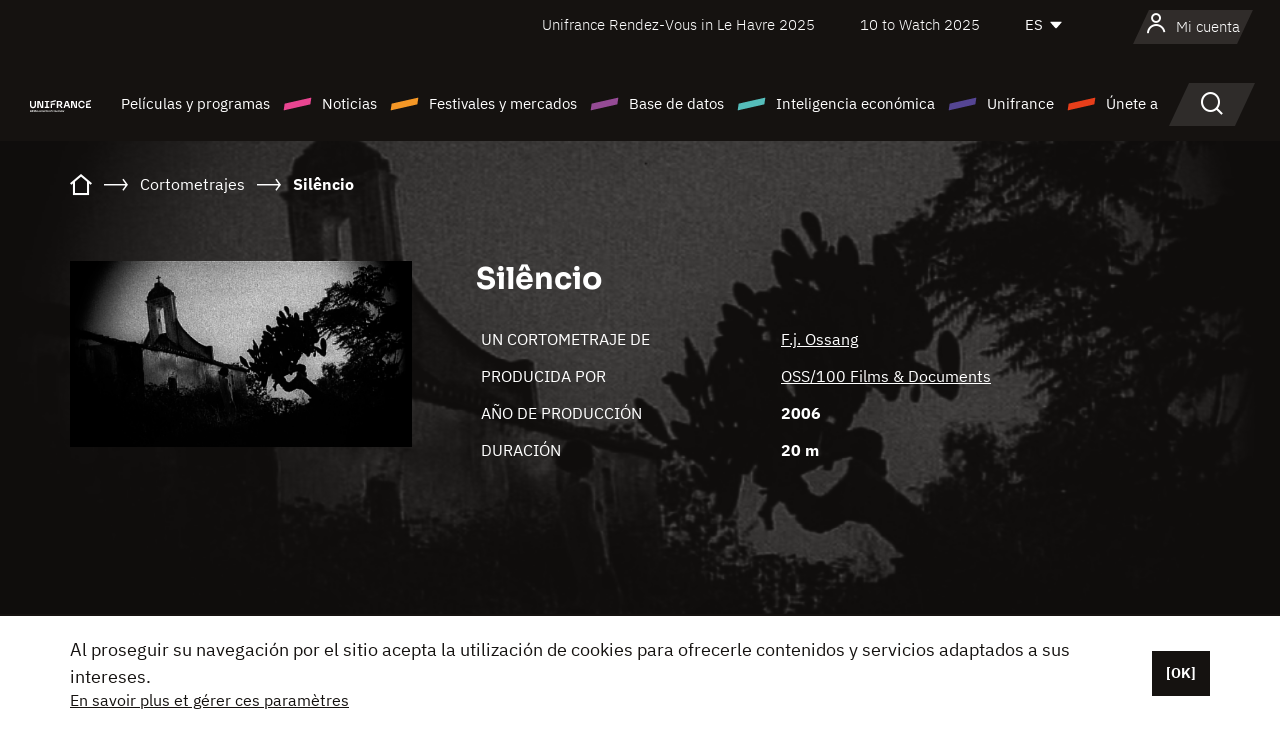

--- FILE ---
content_type: text/html; charset=utf-8
request_url: https://www.google.com/recaptcha/api2/anchor?ar=1&k=6LcJfHopAAAAAJA2ysQXhcpcbIYJi36tX6uIGLaU&co=aHR0cHM6Ly9lcy51bmlmcmFuY2Uub3JnOjQ0Mw..&hl=en&v=naPR4A6FAh-yZLuCX253WaZq&size=normal&anchor-ms=20000&execute-ms=15000&cb=rj9yigdkff0u
body_size: 45595
content:
<!DOCTYPE HTML><html dir="ltr" lang="en"><head><meta http-equiv="Content-Type" content="text/html; charset=UTF-8">
<meta http-equiv="X-UA-Compatible" content="IE=edge">
<title>reCAPTCHA</title>
<style type="text/css">
/* cyrillic-ext */
@font-face {
  font-family: 'Roboto';
  font-style: normal;
  font-weight: 400;
  src: url(//fonts.gstatic.com/s/roboto/v18/KFOmCnqEu92Fr1Mu72xKKTU1Kvnz.woff2) format('woff2');
  unicode-range: U+0460-052F, U+1C80-1C8A, U+20B4, U+2DE0-2DFF, U+A640-A69F, U+FE2E-FE2F;
}
/* cyrillic */
@font-face {
  font-family: 'Roboto';
  font-style: normal;
  font-weight: 400;
  src: url(//fonts.gstatic.com/s/roboto/v18/KFOmCnqEu92Fr1Mu5mxKKTU1Kvnz.woff2) format('woff2');
  unicode-range: U+0301, U+0400-045F, U+0490-0491, U+04B0-04B1, U+2116;
}
/* greek-ext */
@font-face {
  font-family: 'Roboto';
  font-style: normal;
  font-weight: 400;
  src: url(//fonts.gstatic.com/s/roboto/v18/KFOmCnqEu92Fr1Mu7mxKKTU1Kvnz.woff2) format('woff2');
  unicode-range: U+1F00-1FFF;
}
/* greek */
@font-face {
  font-family: 'Roboto';
  font-style: normal;
  font-weight: 400;
  src: url(//fonts.gstatic.com/s/roboto/v18/KFOmCnqEu92Fr1Mu4WxKKTU1Kvnz.woff2) format('woff2');
  unicode-range: U+0370-0377, U+037A-037F, U+0384-038A, U+038C, U+038E-03A1, U+03A3-03FF;
}
/* vietnamese */
@font-face {
  font-family: 'Roboto';
  font-style: normal;
  font-weight: 400;
  src: url(//fonts.gstatic.com/s/roboto/v18/KFOmCnqEu92Fr1Mu7WxKKTU1Kvnz.woff2) format('woff2');
  unicode-range: U+0102-0103, U+0110-0111, U+0128-0129, U+0168-0169, U+01A0-01A1, U+01AF-01B0, U+0300-0301, U+0303-0304, U+0308-0309, U+0323, U+0329, U+1EA0-1EF9, U+20AB;
}
/* latin-ext */
@font-face {
  font-family: 'Roboto';
  font-style: normal;
  font-weight: 400;
  src: url(//fonts.gstatic.com/s/roboto/v18/KFOmCnqEu92Fr1Mu7GxKKTU1Kvnz.woff2) format('woff2');
  unicode-range: U+0100-02BA, U+02BD-02C5, U+02C7-02CC, U+02CE-02D7, U+02DD-02FF, U+0304, U+0308, U+0329, U+1D00-1DBF, U+1E00-1E9F, U+1EF2-1EFF, U+2020, U+20A0-20AB, U+20AD-20C0, U+2113, U+2C60-2C7F, U+A720-A7FF;
}
/* latin */
@font-face {
  font-family: 'Roboto';
  font-style: normal;
  font-weight: 400;
  src: url(//fonts.gstatic.com/s/roboto/v18/KFOmCnqEu92Fr1Mu4mxKKTU1Kg.woff2) format('woff2');
  unicode-range: U+0000-00FF, U+0131, U+0152-0153, U+02BB-02BC, U+02C6, U+02DA, U+02DC, U+0304, U+0308, U+0329, U+2000-206F, U+20AC, U+2122, U+2191, U+2193, U+2212, U+2215, U+FEFF, U+FFFD;
}
/* cyrillic-ext */
@font-face {
  font-family: 'Roboto';
  font-style: normal;
  font-weight: 500;
  src: url(//fonts.gstatic.com/s/roboto/v18/KFOlCnqEu92Fr1MmEU9fCRc4AMP6lbBP.woff2) format('woff2');
  unicode-range: U+0460-052F, U+1C80-1C8A, U+20B4, U+2DE0-2DFF, U+A640-A69F, U+FE2E-FE2F;
}
/* cyrillic */
@font-face {
  font-family: 'Roboto';
  font-style: normal;
  font-weight: 500;
  src: url(//fonts.gstatic.com/s/roboto/v18/KFOlCnqEu92Fr1MmEU9fABc4AMP6lbBP.woff2) format('woff2');
  unicode-range: U+0301, U+0400-045F, U+0490-0491, U+04B0-04B1, U+2116;
}
/* greek-ext */
@font-face {
  font-family: 'Roboto';
  font-style: normal;
  font-weight: 500;
  src: url(//fonts.gstatic.com/s/roboto/v18/KFOlCnqEu92Fr1MmEU9fCBc4AMP6lbBP.woff2) format('woff2');
  unicode-range: U+1F00-1FFF;
}
/* greek */
@font-face {
  font-family: 'Roboto';
  font-style: normal;
  font-weight: 500;
  src: url(//fonts.gstatic.com/s/roboto/v18/KFOlCnqEu92Fr1MmEU9fBxc4AMP6lbBP.woff2) format('woff2');
  unicode-range: U+0370-0377, U+037A-037F, U+0384-038A, U+038C, U+038E-03A1, U+03A3-03FF;
}
/* vietnamese */
@font-face {
  font-family: 'Roboto';
  font-style: normal;
  font-weight: 500;
  src: url(//fonts.gstatic.com/s/roboto/v18/KFOlCnqEu92Fr1MmEU9fCxc4AMP6lbBP.woff2) format('woff2');
  unicode-range: U+0102-0103, U+0110-0111, U+0128-0129, U+0168-0169, U+01A0-01A1, U+01AF-01B0, U+0300-0301, U+0303-0304, U+0308-0309, U+0323, U+0329, U+1EA0-1EF9, U+20AB;
}
/* latin-ext */
@font-face {
  font-family: 'Roboto';
  font-style: normal;
  font-weight: 500;
  src: url(//fonts.gstatic.com/s/roboto/v18/KFOlCnqEu92Fr1MmEU9fChc4AMP6lbBP.woff2) format('woff2');
  unicode-range: U+0100-02BA, U+02BD-02C5, U+02C7-02CC, U+02CE-02D7, U+02DD-02FF, U+0304, U+0308, U+0329, U+1D00-1DBF, U+1E00-1E9F, U+1EF2-1EFF, U+2020, U+20A0-20AB, U+20AD-20C0, U+2113, U+2C60-2C7F, U+A720-A7FF;
}
/* latin */
@font-face {
  font-family: 'Roboto';
  font-style: normal;
  font-weight: 500;
  src: url(//fonts.gstatic.com/s/roboto/v18/KFOlCnqEu92Fr1MmEU9fBBc4AMP6lQ.woff2) format('woff2');
  unicode-range: U+0000-00FF, U+0131, U+0152-0153, U+02BB-02BC, U+02C6, U+02DA, U+02DC, U+0304, U+0308, U+0329, U+2000-206F, U+20AC, U+2122, U+2191, U+2193, U+2212, U+2215, U+FEFF, U+FFFD;
}
/* cyrillic-ext */
@font-face {
  font-family: 'Roboto';
  font-style: normal;
  font-weight: 900;
  src: url(//fonts.gstatic.com/s/roboto/v18/KFOlCnqEu92Fr1MmYUtfCRc4AMP6lbBP.woff2) format('woff2');
  unicode-range: U+0460-052F, U+1C80-1C8A, U+20B4, U+2DE0-2DFF, U+A640-A69F, U+FE2E-FE2F;
}
/* cyrillic */
@font-face {
  font-family: 'Roboto';
  font-style: normal;
  font-weight: 900;
  src: url(//fonts.gstatic.com/s/roboto/v18/KFOlCnqEu92Fr1MmYUtfABc4AMP6lbBP.woff2) format('woff2');
  unicode-range: U+0301, U+0400-045F, U+0490-0491, U+04B0-04B1, U+2116;
}
/* greek-ext */
@font-face {
  font-family: 'Roboto';
  font-style: normal;
  font-weight: 900;
  src: url(//fonts.gstatic.com/s/roboto/v18/KFOlCnqEu92Fr1MmYUtfCBc4AMP6lbBP.woff2) format('woff2');
  unicode-range: U+1F00-1FFF;
}
/* greek */
@font-face {
  font-family: 'Roboto';
  font-style: normal;
  font-weight: 900;
  src: url(//fonts.gstatic.com/s/roboto/v18/KFOlCnqEu92Fr1MmYUtfBxc4AMP6lbBP.woff2) format('woff2');
  unicode-range: U+0370-0377, U+037A-037F, U+0384-038A, U+038C, U+038E-03A1, U+03A3-03FF;
}
/* vietnamese */
@font-face {
  font-family: 'Roboto';
  font-style: normal;
  font-weight: 900;
  src: url(//fonts.gstatic.com/s/roboto/v18/KFOlCnqEu92Fr1MmYUtfCxc4AMP6lbBP.woff2) format('woff2');
  unicode-range: U+0102-0103, U+0110-0111, U+0128-0129, U+0168-0169, U+01A0-01A1, U+01AF-01B0, U+0300-0301, U+0303-0304, U+0308-0309, U+0323, U+0329, U+1EA0-1EF9, U+20AB;
}
/* latin-ext */
@font-face {
  font-family: 'Roboto';
  font-style: normal;
  font-weight: 900;
  src: url(//fonts.gstatic.com/s/roboto/v18/KFOlCnqEu92Fr1MmYUtfChc4AMP6lbBP.woff2) format('woff2');
  unicode-range: U+0100-02BA, U+02BD-02C5, U+02C7-02CC, U+02CE-02D7, U+02DD-02FF, U+0304, U+0308, U+0329, U+1D00-1DBF, U+1E00-1E9F, U+1EF2-1EFF, U+2020, U+20A0-20AB, U+20AD-20C0, U+2113, U+2C60-2C7F, U+A720-A7FF;
}
/* latin */
@font-face {
  font-family: 'Roboto';
  font-style: normal;
  font-weight: 900;
  src: url(//fonts.gstatic.com/s/roboto/v18/KFOlCnqEu92Fr1MmYUtfBBc4AMP6lQ.woff2) format('woff2');
  unicode-range: U+0000-00FF, U+0131, U+0152-0153, U+02BB-02BC, U+02C6, U+02DA, U+02DC, U+0304, U+0308, U+0329, U+2000-206F, U+20AC, U+2122, U+2191, U+2193, U+2212, U+2215, U+FEFF, U+FFFD;
}

</style>
<link rel="stylesheet" type="text/css" href="https://www.gstatic.com/recaptcha/releases/naPR4A6FAh-yZLuCX253WaZq/styles__ltr.css">
<script nonce="RdDc1aGcGo0hVbZaS0kNpQ" type="text/javascript">window['__recaptcha_api'] = 'https://www.google.com/recaptcha/api2/';</script>
<script type="text/javascript" src="https://www.gstatic.com/recaptcha/releases/naPR4A6FAh-yZLuCX253WaZq/recaptcha__en.js" nonce="RdDc1aGcGo0hVbZaS0kNpQ">
      
    </script></head>
<body><div id="rc-anchor-alert" class="rc-anchor-alert"></div>
<input type="hidden" id="recaptcha-token" value="[base64]">
<script type="text/javascript" nonce="RdDc1aGcGo0hVbZaS0kNpQ">
      recaptcha.anchor.Main.init("[\x22ainput\x22,[\x22bgdata\x22,\x22\x22,\[base64]/[base64]/[base64]/[base64]/[base64]/MjU1Onk/NToyKSlyZXR1cm4gZmFsc2U7cmV0dXJuIEMuWj0oUyhDLChDLk9ZPWIsaz1oKHk/[base64]/[base64]/[base64]/[base64]/[base64]/bmV3IERbUV0oZlswXSk6Yz09Mj9uZXcgRFtRXShmWzBdLGZbMV0pOmM9PTM/bmV3IERbUV0oZlswXSxmWzFdLGZbMl0pOmM9PTQ/[base64]/[base64]/[base64]\x22,\[base64]\\u003d\\u003d\x22,\x22w5R7w5fDqcKPwpMBXgXCh8KBwowiwrJSwq/Cv8Kyw5rDilVZazBKw4hFG1QFRCPDqMKawqt4ekNWc2wbwr3CnGjDg3zDlg7CjD/Do8KPUCoFw7TDnh1Uw5/Cr8OYAg/Dr8OXeMKCwox3SsKMw6pVODvDlG7DnUDDmlpXwpZ/w6crYsK/[base64]/DsnpFIcOVwp9ywo/DsxlrwpNVSsO1UMKlwprCn8KBwrDChHU8wqJ3wp/CkMO6wqHDmX7Dk8OtBsK1wqzCmBZSK2ksDgfCrMKrwpllw71gwrE1PcKDPMKmwrbDphXCmyQ1w6xbM2HDucKEwqdSaEpHGcKVwpsdU8OHQGtZw6ASwqdFGy3CtcO1w5/CucOdHRxUw4DDn8KewpzDgwzDjGTDrVvCocODw79ww7w0w4/[base64]/DmcKvw4g/DzjDmcOvQ29dN8KowonCoMK3w4rDiMOswpXDscO6w6vChV5JRcKpwpk4QTwFw4XDjh7DrcOqw63DosOrb8OawrzCvMK1woHCjQ5rwrk3f8O1woNmwqJmw7LDrMOxK1vCkVrCrjpIwpQDO8ORwpvDnsK+Y8Orw5jCkMKAw75AKjXDgMKEwq/CqMOdUlvDuFNQwojDviMpw6/Cln/[base64]/[base64]/Dh8OSDcKfwovDj0LCocKYZcKnw6twGAXDisKXFcOCwql+w5NRw6s3CcKyUHVvwqV0w7QlLcK/w4PDhHcFf8O2HhdEwoPDkcOMw4QHwrkGwr8AwrzDsMO8V8KlHcKmwrZtwobCll7Cv8O5D0BRZcO+UcKYfVRId3DCg8OIcsKnw7lrG8KzwqckwrV9wqYrT8OawrnCnMOdwqgIeMKkUsO8KzbDg8KlwqvDssKLwqDCvlxaGcO5wp7CjnY7w6LDpcOXScOCw5/CnMKLalVKwpLCrSYBwqrCoMKoems4QMOgGXrDosKDwrLDngcHKsKyElDDgcKRS1oOYMOwT3ltw4fCg10jw7NBCF/DuMKawqbDmcODw47DhMOPWcO/w7TCnMKTZ8O6w7nDgMKgwrXDg0k+AcOqwrbDrsOjw4kqOSonRcO1w7vDuDFdw4hDw5LDmEVdwqPDtV/[base64]/CucKtDBnCq0c2wr4pwoI0w4AZw5t/N8OAw4vCoj4rQMOlNj/Cr8KsEiDDrk1ZI0jCrizDgxjCqsKQwp9RwpNXNyzCqjUQwpTCoMKzw4lQTMKTSDvDvhLDocOxw7gffMOqw5JbcMOVwoLCmsKDw4jDuMK+wqNTw5UoWMOXwoAMwr3CiCNGH8O0w6HClD9hwofCjcKGRQFXwr1ywpjCmMO1wo4oIcK0wq8Xwq/DqsOVV8K1McOKw7ovKjPCo8OOw7FofRvDmTfDtRcJw5jChk41woPCt8O8KsKhLD0ewprDjcKGDWrDmcKED2bDg0vDiS7Dij0qGMO7BMKeWMOxw4pjwrM/woLDg8ORwonCkyzCr8ONwoMPw7PDnmbChGFPMkgRQRHDgsKLwoYYWsOnwoJLw7MSwp41LMKxwqvDgMK0ZQhaeMKTwptfw4vCrx9hLMO3ZnnCkcOfEMKXfMOww7hkw6JnbMOTHcKTM8OHwpzDg8O0w6fDncOzNxbDkcOmwqUEwpnDhBNmw6Zrwo/Dk0ILw4zCmTliwo7DlMOOLCAMRcK3wrdEaA/Dh1bDtMK/wpMFwrbCk1/DlMKxw5BXdxo6woI7w6PDgcKVDcKkw47DgMKgw7Ymw7rChcODwp84AsKPwplSw6HCpwALEyBcw7/Cg34rw57CsMK6CMOrwrVALMO6esO8wo4hwo3DvcO4wqDDlUPDuxXDsHfDrFDDhMKYckTDgMKZw75/TwzDgHXDnnXCkG3DjQMmwqvCucK4PQQYwpR8wo/DjsOPwrUmDMK4ScKcw4QDwrJOWMK4w5HDgcOfw7Z4UsO5az/Cox/DrcKaZlLCijRaAsOXwqMnw5TCnsKrDCzCvyh/O8KSd8OkAwMMw5stA8KPY8OJSMOMwphQwrprGcOOwpcBGlApwoFbUMO3woBMw4B9w7nCpEZxXMO3woMZw6wgw6/[base64]/EcKEZWjCpADCgsO8FS7Chy7CiGIML8KtwrfCgcOFwpNvw5wQw7xIc8OWScKwccKowq4QWsKWw4UiFwXDgcKmU8KZwqjCh8O4CMORKhnCgAMXw4BPCjTDmwouL8KdwqDDp0HDox1/fsO/BE7CqgbCoMOJUMO4wrbDuFN1HsO1GMK8wo4Nw53DlF3DvRcbw5XDuMKIcsOdAMOzw7w4w4VGWsOfF2wGw7UhSjDDrMKpw5l4McOxwozDs05eMMOFwpHDvcOjw5DClVU6cMKyC8Kiwqc6YhMdw441woLDpsKQwqoWSyvCrz3DrMK/[base64]/DtsOawqswLDbClH3DlMOaw545worDkFrDqwwZwovCiAvCt8OpFXAIGWHCnRbDlcOSw6jCrsK/Q3vCqVHDqsOeV8OGw6XCkARAw6UMOcKUSSpqNcOGw6wiwofDo0pwRcKJCDtGw6XDj8O/[base64]/CmFrCnW4AfwMEVXvDksKkwqnCvEYQecK8AMORw7TCs8KPI8Ovw5ULC8OnwowQwqBlwrfCnsKnKsOuwpPDhMOsJMOBw6zCmsOFwp3DuxDDs3Ziwq5CcMOZw4bCrsOLf8Ojw4/DocOKegc2w4TCr8OjN8KyI8KBwrZVFMOXOMOJwopGd8KlcghzwqDCsMOEDAtSDMKAwovDpUttVDzDmMOkKMOUSHUrBmDDscO5WjYEMWsJJsKFTWXDnMOqeMKfEsO9w6PCjsOMJGbCn3hsw7/DvcONwp3CpcOhbi3DmV/DvcOEwrFbTCHCksO8w5rCj8KARsKiw4Q+UFDCoGZTJUnDmsOqPTfDjHzCjyh0wqdLcRnCqngAwofDvA0SwrrCrsOew5rCjRzDncKPw48awonDmsOmwpAiw4xJw4/ChBjChMKbZUoPC8KrExQQRMOcwpzCtMO4woPCh8KCw63CtcKgAU7Dl8KYwoHDs8OQL0YQw5h5aQNdO8KfA8O9XsKzwp16w7VDOREPw43DqUhPw4gLw4bCtRwxw4vChsOmwr/Cgn1fShshaQLCucKRFAAcw5tnfcKQwptefMKQcsK/w4zDknzDicOxw6/Dtl9RwrvCuiLCqsKYOcKgwoDCvEhFw69eQcKbw6lSXnvCvxYcMcObwpvDq8KOw5nCpgREwqU9IDPDkQ/Cs2LDucOCfScew73DnMKmw5DDqMKEwrfCvsOoAArCn8KNw57DlCILwrjDlGTDkcOxJ8KKwpzClsK2XxvDqV/CjcOsEsKqwoTCnmVew5LCuMO5w79bCcKJOW/CqMKlZVlfwp3CjTp9GsO6wrkDPcKWw7hvw4pKw6ISw60vaMKSwr/[base64]/[base64]/CmcOUSD7Dv8KYwpbDuCtUe8O8Q8K0wrMUecOMw5PCuRAzw7DCi8OBJTXCqS7Cv8OJw6XCjQXDkktyCsKcMivCkGXClsKKwoYPc8OeMEY8f8O4w57CnTPCpMKXKMKAwrTDgMK7wq40RQjCrl3DtBkfw7oGwqPDjsKiw6vCtMKxw4/DhFx+WMKsREsqXUvDqWU+wq3DtUjCi0fChMOlwqI2w4YcEcKVJMKZH8K6w7Y6WgDCjsO3w5BJHcKjUSDCpcOrwq/DkMKyCjLCqH5dS8Khw6zDhETDpVjDmSPCqMK4aMOCwopJDsOmWjZBPsOXw73Dm8KswrhOemXDhsOfwqjCnk3DjxzDrgM7PMO4ZsOYwpbCsMOkwrXDnhbDncKQa8KlNkXDl8KHwpdTS0TDvDHDr8KfQlZpw6Z9w5pUw6tsw5/Cu8OoUMO4w6jDlMOffj4ZwoEsw5ghTcOHWkEhwpcLw6DCp8KUIw56EsKQwqrDssO2w7PCpQAsW8OMVMKZAhk/XTjCjg1Awq7DmMOhwpHCk8Kvw5fDlcKswp4mwp7DsycJwqMsDBNHW8KRw6rDmz7CnQnCrCxCw7HCjcOIUVzCqgxdWW/[base64]/ChcO1IBw/w5hzwp1YwrDDiHQ7aG4xPcKswrJbTjHDnsKtcMOlCcK0w5NAw6/DgSbChFrCjTrDkMKNK8KnB3BGHzNZJ8KiFsO5L8OLN3csw5TCqXXDv8OFX8KKw4vDocOswrRpVcKjwpjCjQfCpMKUwqvCgAp1wp5Bw4bCuMO7w5LCsWTDmzMNwpnCgsKGw5QjwrHDkTtNwqXCjXZZPsO8MsOvw48ww7dqw5jCvcOVGVthw7NTw4DCqGHDnXbDqE/DmGlww4Z7dMKWdEnDuTcqUFcTd8KqwpnCkxFlw4nDu8OEw5zCjnFbP0gzw6HDomXDrlo6Wh9jR8KVwqRBdMKuw4bDvQsEHMOPwqnCocKIbcOWC8OnwpVfbMKyAhIvT8Ovw7XCp8Kqwq56w51PT23DpCnDocKPw7DDqsO/LwR4cX4KAEjDg1LCnzLDky93wonChm/[base64]/ChC/CtMOcPcKpcGzCnmR2YsKnwp80w6NxwrXDo8K0wp/Ck8OBG8KeW0rDnMOUwp3DuF9jwpBre8Kpw6YMVcOjaw3Dsg/ClnVaN8KAZGfCvcKbwpzCmh/DmAzCnsKpQk9HwqXCkD7CnnPCqyIrCcKKQcOvBkHDvcOZwq/DqsK+IAfCrHESJ8OrF8OHwqAmw6vDmcOyYsKhw4zCtQ/CslHClE9SScOkUXAzw5HCmSpwY8OAwr3Co0DDuw4Swo1MwrAOKHXCsULDhUXDoi/Du1LDkHvCiMO3wpU1w4Zgw5jCkk9vwo96wofCn1HCosOAw5DDl8OJSsO0wqFvIgFzwq7DjsKIwoIEwpbCmsOMFzLDmR7Dq1PChsOnYcO+w4Z0w713wr52w6Fbw4QUw4jCp8Ksd8OZwpTDjMKjQsKrSMKrbcOCC8Olw6vCmnMQw4I/wp0lwrLDtXrDr0XCrQvDhWHDgwHCnzxcfUIXwoXCowvDhcKcDylCIQ3Dt8O7eyLDq2bDmRDCvsOIw7fDt8KSDHrDhBcUwog9w78TwpFgwrtBXMKPDhp5Dk/[base64]/DmHXDuCV3asOXwpNNwoI0D8OGwrzDmcKaUhDCoSIgLR3CisOHYMOmwr7CihTClW5JfcK9w4xLw4h4Di0Bw77DjsK7ccO+fcOswptrwrXCv3jClcKLDg3DkwfCh8OFw71eHTvDrExBwqJRw6sxEUnDrcOpw7lYLWvCrcKyTyzCg0EXwqPDnTfCp1bDvy0NwojDgj/DpDZGFVdCw5zCtx3CsMKPUS51LMOhAkPCgcOPw6nDqRDCrcOsQE93w4RNwpV7DzLDoAHDo8OFwqoPwrXCl1XDvCl7wrHDvyBAGEQhwoYzwrrCtsO3w7UKw6hFR8Owb3EECRJaLFHCk8Kvwr4/wrQ+w5LDtsOPN8OEW8OMBWnCj3DDrsOpQys6NUhJw7gEG0DCicKXQcK9w7DDlEzCiMOYwoHDtcKCw4/[base64]/CiMOzwp7DqDLCqBrCiQ1ew7PDv8K/[base64]/[base64]/DlsKHw7/Cr8OYw47DqcODUcKdwpXDmBvDvg3Dhk8DwqvDrsKGTcK7C8KgPEMfwo4KwqQ/KyDDjA5Vw5XCuzDCsWxdwrTDphLDiHZaw4TDolsMw5ATw7HDvj7CiT51w7TDiHhLPlBvY3LCmTkaF8OkSAXCqMOuWcOKwpN+E8OuwrzCj8Ocw4/CmRTCmCoSDyY8B1wNw4PDoxRrVyjCu1pQw7XDicKhwrUuJcK8wrXDtH1yIsKqNW7CsFHCmR0qwpHCusKICzh/w5jDsWrCtsOyLcKxw5cHwrAGw5UAD8OkHcKkwovDk8KSDnB4w5fDmcKpwqYcaMOXw5jCkAHCgMOfw6oIwpLDkMKRwq/[base64]/[base64]/w5NPRQ/CqnUKw44IQBIMwrNpw5XDusO/w7zDrcKlw7tNwrh/DXnDiMOVwpXDkEDCosO5KMKuw47CnsK1fcKRE8OmfAzDv8KXYWTDgMKJMMOccU3ChcORRcOlwod+ccKCw5HCqV5owq81PQU+w4fCs1DDk8Oqw67Dn8KHTlxBw5DDu8Otwq/CjkPDpyFmwr1cS8OBUMKPwqvCncOYw6fCuwTCvcK9LMKUDMOQwqvDo2Vedxh2W8KQLsKIGcK2wp/[base64]/DrXjCqsOcwogXwpHDuy3CqBtcw5lzE8KAw7DCiVbDr8Kdwq/Dk8OZw7c7M8OswrEJPcOiWMKESMKqwofCqB90w4ELfnsoVEMbEm7DhsO7Ni7DlMOYXMOfw4TDmBTDr8KPUzx6IsK9bWYfd8OqaGrDtQEbNcOlw5PCt8KGbF7DsHnDnMOvwp/Cj8KPW8K2wozCgirCp8K5w4FgwpgMPT7DmXU5wppnwplqJkd8wpjCr8KrMcOidFHDvG0Lwp/Di8Orwo3DoXJrw6jDk8OffcKQdjZrZAHDqnoNZsKLwp7DvE40LUllYy/CvmbDj0MgwoQdK1vCkjTDg0lGfsOAwq7Cm3PDuMOBQlBIwrk6djpUwrvDjcO4w5N+wpZYw7NSw7/DoBUORQnCp2MaQsOXNMKGwrnDnR3CnBXCpCp9CsKowrsrFzPCj8KHwoPChjfCt8OXw4rDlV5eKiTDhjDDt8KFwoQlw6TCgXFPwrLDhGwvw7zCmHosE8OHXMKpDMOFwpRJw47Co8OIGCfClDLDgwbDjHLDo2HCh3/Csz/Dr8KwPMKhZcKBFsKlBwXChXRvwojCsFIeJn8XFxLDrTPDtRnCkcKRF0hCwpdiwpFew5nDpMOoQVxLw7nCm8Ohw6HDgcOKwovCjsOhdwXDgCdUK8OKwqbDtEJWwpUbeDbCijtswqXCocKYeE/Co8K4ZsObw7/DihkMOMOVwr7CvhhhNsOVw5Mhw4RUwrHDqwvDsTU6MMODw7kOwrQiw5AeS8OBcw7DusKbw5RMQMKGQsKmd1rDucK4HwRgw44Xw5vDvMK6XDfCjcOlaMOHRsKXTcOZVcKDNsOtw5fCtVVdwrJ0SMKrFMK/w5sCw7ZoR8KnTMKZe8OzJsOew6AlOjLCnXPDisOJwonDgMOqZcKrw5vDqsKew753CcKKLcOgw6YZwrt3wpECwoh/wpHDgsO4w4PDtWtBQsKWOcKXwp5UwozCrcOjw6IDWX5HwqbDq25LLzzCgk0kGMKnw48fwpnDmjF1wr7CvzPDtcOcw4nDqcKNw5nDo8KtwqwRH8K9PQvDtcOEQMKHasKxwqcGw5XCgmMhwrHDr01bw6nDsVlfVg/DkEHCjcKOwqHDqMO0w7lhEi1gw6jCosK4OcKOw5lDwr/Cq8Osw6bDk8KqNsOgw6jCm0Y7w58VXxYnw6IHc8OvdRt4w7wzwqbCkGUGw7vCnMOXFi8jQijDvC/Ci8O9worCi8OpwpISB25uwqjDpAPCq8OQQENewoTCg8KTw5s0KB44w5rDm37CocKPwpMjbsOlR8KowpLDhFjDksOfwq1wwpZuAcORw4o8SMKIw4fCn8KdwozDsG7DgsKDwphkwqVTwo1BV8OawpRawr/CiRZaPx3Dm8OkwoZ/UxETwobDuB7CssKJw6EGw4bDqCvDuglNW2vDpgrDtW4rbx3CjTPDjcKGwobCk8OWw6soe8K5BMOPw7zCjnvCtwrDmRjDpgTDjEHCmcOLw7h9w5Flw61uRCfCi8OqwqTDu8KlwrnCvXzDhMKuw5xNPjA/wrg7w6IjEF7CqcOAw7YVwrlwA0vDssO+UMOgWFQYw7NTJ3HDg8Khwp3DhsKcd3nClVrCvsO+eMOaOMKzw4/DncOPKU9cwqfCqcKWDsK4MAPCvGHDoMORwr88LULCnTTCtMO3wpvDrFplM8Ovw60lwrp2woMWORFRA01Fw43DmUQvJ8Khw7Nww559w6vCncKUw73CuywywpMSwrljYFF5woVwwpg/[base64]/Ct0spw6BHMsKlw5XCvcKvScOBHTnDgnEZKiRWaX3DmjvCiMK0Pnwrw6TDklgpw6HDtMKYw4nDp8OqGmzDuzHDrTfCrE4OH8KEMzIvw7HCmsOOK8KGK28RFMKTw7EKwp3DtcO9bMOzUhfDuU7CucKULcKrJsK/w4hNwqPCujJ9QsK5w7NKw5oowr4Fw4drw7kXw7nDjcKVWzLDr1liRwfCkVHCgDI3Xigqwqo2wqzDuMKKwrAgfsKELA1YBcOMCsKaVcK/wphMwotPYcOzHkYrwrXCu8OYwoPDnihIfU3DjRllDsKBamXCv3LDqljCiMK2Y8KCw7PCkMOJe8ODRUHCrsOmwpJ8w7QKQsKmwrXDqirDqsK/NRcOwoZbwozDjAXDuBDDoyo4wrNRZBrCo8OnwonDocKRUMO5wrvCuDzCiRFzeRzChRQsYGl+wpjChMO7AMK4wrIsw6fChj3CiMO3GWLCl8O3wpHCkGQmw5Zlwo/CvXbCisOtwrUEw7M8KRPCkyrClMKYw4gIw5vCmsKPwqfCisKAACc4wpbCmiVvJlnCl8KyFcKkEcKswrcIQcK7KsONwrIKNmMlEB1bwo/DomPConkKFcOyYGPDo8KwCHbCqsKAB8Omw6J5In3DmRJqXGPDom1rwpZVwprDoWgpw5UbJMKSQ14uQMO/w4sSw69ifzl1LMO7w7s0QMKUXMKBZMO3YRPDosOtw7daw7XDvMOAw4nDh8OHSgjDtcKcBMOdMMKrLXzDpiPDnsKmw7/Cu8Oow5lIw7DDucKEw6DCssO+bE5oCsKGwo5Lw4/[base64]/DjcKWAMOfZR15T2bCm0c2wqPCksKRw4jCssOEwpTDhTfCmGzDpnzDoQbDisKCeMOEwohswpJ4dVlZwoXCpEN5w4QCBQViw61LJ8K2AyrCl1BJwoAHZ8K/L8K3wrkcw6nCu8O1ecOvC8O5ECcCw7HDhsKhcVtbW8KBwq4uwpXDjQXDg0TDlcKZwqYRfAUtZ2c5wo4Ew5slw6tRw4pSNkQTP2jDmBo9wpxlwoJuw77CjsOKw6rDvwnCqsK9FyTDqzjDncKjwqFuwpA0Zx/Ch8O/OEZ9U2xqDSLDq19xw4/DpcOIJsOye8KRbQQhw68Lwo7CtsOSwpZUNsOnwppQVcKbw5Y8w6ckOxcXw6vCisKowpnDqsK6WMOfw5sTwpPDtMOrw6ppwqBLw7XDrUAcMBDDrMKnd8Kdw6l7UMOddMK9TxnDpMOQblYGwqPDj8KPScO8TWPDiQHDsMK6dcK/QcOuVMOsw40Qw5nDkWdIw5IBTcOSw5rDjcOSZig9wpPCncKhTMONeGIywop3LsOPwpB+IsKKMcOKwpwVw6LCpzsCfsK+fsO6aU7DpMKIBsOew6zCoVMaFmwZIGwqKDUew5zDjw95YMOlw7HDtcOxwpDDtcOSRcK/wpnDkcO/[base64]/[base64]/Cg8KHHDbDmH3CrsOkNcOLXsOLw4TDh8KEcAVBRkjClwQ8M8K9UsOYZz08eHRNwrxiwqvCocKETwAvH8K7wqLDrMOUCMOZw4TDm8OWIxnDrQNFwpUMHU5Ew75cw4TDsMKLP8Kwcw0JY8OEwqAKVQQKS3nClsOjw5Aew4jDrDvDgRcDTnh7wqN7wq/DrMObwpwzwojDrSLCrcO3I8ONw5/DvsOJczrDlBrDpMOWwpIqSQMDw5odwqNwwoPDj3jDvwomJsOCVyNTwqvCigzCncOnLcKPJ8OfIcKRw7vCpMKRw7hqMTZuw7XDr8OIw4PDjcK9w4UhbMKKCMOUw7B4wovDvn7CosKuw5LCi1/CvghdbhDCqMKawolTw4PDgkfDk8KGUsKhLsKVw4fDhcOiw5hZwrzCsjfCh8K1wrrCqE3CgsOAAsOkCcOEQD3ChsKkZMKQFm1qwq1swr/[base64]/[base64]/Jk7Ct0jChSvCpcKeWcOsAcKZVsO+XTJlLEttwpwgGMKxw5/[base64]/NcKvGE7Cm1bDksKAw6AIAnzCrC/CtcK1WsOcS8OWO8OKw4JfKsKDbz46ZjXDjE/DhcOHw4cgHkTDrhtrSgo+XTcxA8O8woLCm8KuTcOkaWpuTEPCisO+cMOQAcKCwpkMWMOrw7d+F8O9wpIIF1gqJlEsTE4CE8OxE1/Cm1HCjyhNw4cAwrfDl8OpKGpuw79ce8KZwpzCocKgwq/CpMOZw7/DvsO1IMOXw7otwr/DuRfDg8KnKcKLVMO5cV3DgkNqw5MqWMO6w7XDqGtVwooYYsKCUh7DpcK6wp1Lw7DChDM0w6DCpwBcw7rDpC8Qw5k9w79AA27CjcOHEMOEw6YVwoDCusKJw7vCgGHDo8K0c8KBw6/DksKhWcO5wqDCvmnDg8OqTlnDoiAfe8OiwpPCoMKpNw5ZwrhCw60OOX0HbMOlwprDvMKtwpnCnnLDnsOxw7pOGDbCgsKRSsOGwp3CuAg6wqPCr8OWwrw3GMOHwplQb8OafzfCvsK8IwXCnx/Di3HDiS7Dq8Kcw40VwoXCtGIxL2FYw47DsmTCtzxDYV1DBMOhUsKISynDs8O/LzQmbXvCj0rDtMOowrkJwpTDu8KTwo0pw4Nrw4zCsQrDn8KSbWXDnQLCkjZNw67DjsKHwrhoW8KowpPCjEMdwqTCoMKIwppUw7/[base64]/[base64]/DmcKjR8OwRCzDmn1KP1p2Ow/DrkllF3nDrsOHBWM/w5tawpIoXFdpO8K2woTCnBDDgsO5fE/DvMKxFmpLwpMXwqA3WMKMbcOXwo8zwr3DqMO9w6gJwoJawpEkRjrDtVrDpcOUYHkqw6XCkDTDn8KGwpJKc8O/w7TCvCIOUMKxfE/CsMOcDsOJw4RgwqQqw4lZwpkMBsOcQgI6wphrw47CisOkWSg5w4PCuzYHAsK/w4PCl8O8w6owYXLCm8K0fcOTMRvDlgDDu0nDqsKcPhLDpizCsVHDkMKCwpPCjW1ICDAYSyo9VsKSSsKWw4TCgEvDmmsLw6bCsU8eOhzDvQvDj8O5wobDgWtOfMOAw60Ew69qw7/DqMKGwq1GYMORIjshwqpKw4PCgMKOZSgwAAUcw6Jjwqwtwr7CqVDDvMKew5InBsKkwqnCmhLCiz/DjMOXWDjDkUI4XmPCgcK+HC58VyfDgMKATQdZFMOmw4Z4RcOmw57CjEvDpUtIwqZPA2Q9w7szUiDDqXDChnHDgsO1w6zDgTUNJgXCt34fwpLDgcKgSEhvNxfDghQQZMKWwpPCqEfCqgnCnMO9wqjDnCrClFvDh8ONwoPDscKyZsO8wqZwLGoaRXDChkTCoUlcw4/[base64]/Ck15Qwp1UwpLCqcKeUcKJwrhfwpTCp2pnIcODwpvDvmnDjkfCvMK2w5UQwpJICwxnwqfDlsKkw6TCkRdrwpPDg8K3wqtYdBdqwpjDjTDCkhpZw4fDugLDtzR/w5bDoS7CkUcvw7zCpT3Du8OcKMOVdsKfwrPDsDvDp8OMOsO2THRDwpbDj2DCpMKmwoXChcKYPMONw5LDhHNXSsKVw4PDjMOZSsOdw5HChcO+MsOTwp17w7p/TDYSXsOSPcKIwpVtwrEXwpB5V11lJUTDpg/Du8KNwqg2w7ArwqLDlWUbDHHCi3oJE8OSMXdtVMOsHcKwwqbDn8OBw6rDhHUETcOQwqbDg8OGSzDCpRYiwoHDt8OWNsKSLUgqw6/DuxwyHgQ6w64zwrEQKcO+J8ObHB3DjsKjJSPDqsOWAi/Do8OhPB94RhwNesKxwroNMHd1wpFIBB/DlW8SImNkbWMNWSbDq8KcwoXCo8OoSsOTL0HCmBPDt8KLXsKXw4XDiSwgagt2w4/Dm8KfTXPChsOowp9YcMKZw5tbwq3CgTDCp8OaajhXPQcPY8KtH3FIw7HDkD7DjlfDn03CosK3wpjDo25mDhwXwqTCkX9fwqtXw7kiIMO2fVfDm8K0Y8OkwogJd8Onw4/CkcO1Yz/CjcKlwqRRw6fCgcOdaAImLcKdwpbDgsKTwrg7N3tMOBdJwoTCmMKhw7/DvMK3EMOSFMOcwrzDrcOjU3VnwpF+w59iU3ltw5fCnj3CgjFEWMO/[base64]/w4LCnQtow7PCiHFTw6XDhRTDucKmCcKFLmA9wrPCisKDwp7Dj8Oaw6LDoMOcwoXDkMKHwoLClmzDi2Esw6Nuw5DDrGbDoMKULUszUzkhw6A3EF1Pwq8bDcOFOU9WeGjCqcKEw73DssKWwp9ow45ew4ZiOmzDhH/DtMKpWiVZwqh4c8OkVMK7woI5XsKlwqkIw78tBkscw4Qiw40aWMOda03ChTXCkA15w7/Dr8K9wpLCgsKBw63DuhrDsUbDicKEbMKxw6fCm8KAP8KYw7bCsSpbwqwLE8Kww442wp1GwqbCiMKZEcKEwrJSwpQtXG/DjsOfwqDDvCQZwqjDk8KzMMOswqgyw5rDg27DsMO3w7nCgMKLci/[base64]/[base64]/[base64]/DjWDDkDzDmcOHwofDrsK3Y8O3SVkcw5REc3ZGV8KgPRHDv8OYVcK9w4VCRC/DrGIWSXvCgsKVw4ILF8K2SxwKw6c6wrhRwp50w4rDjEXCs8Ksek4cQcOTZsOUVsKDIWYTwqHDk24ow5AyaCXCisOBwp0SQg9Tw788wqXCosKAJMOOLCowcVPCu8KCV8OZcsOYNF0BA1LDgcKjT8OIw7jDsHLDpGVcJG/DngNOUDYewpLDowfDkULCsXnCssK/wo3CjcOlCcONGsO9wpJxeHJCX8K5w5PCucKyVcO8Lg0gKcOMwqp+w7LDrlIRwqvDncOVwpA0wp1vw5/CkgjDjEHDuETCj8K0csKRSDptwonDpVTDmTsISmDCrCPCrcOiwo7Di8OzWGp+wqjDicKqK2PCk8Oiw5Fzw6pId8KFFMONA8KKw5pSBcOcw4h1w4PDpG1KAh5BI8ODwpx9HsOUeTgCcXR/S8OrTcOTwrcAw58CwolJV8O4LsOfPcOLCBzCtnIaw4Nkw57Dr8KbRToUK8KDwoZrM3XDhy3CvSrDl2NlFgPCmh8dbcKnJ8KnS0nChsKVwo/CgG/DnsOsw6BULjRRwodpw7/[base64]/CoMOqw5EEw53DlsKLw5HCq0fCrMOPw6s7FTPDisOLIQdaCcOAw69kw6BtLRFOw445wpdSUhLDvBITHsK5FsKxccKfwp4Fw7owwonDjkxqSy3Dk2YOw7R7UXtgOMK8wrXDjgMVOVzCnW7Do8O+McOJwqPDvcOyXxYTOxlObx/DgkrCs3vDj1oUw41wwpVQwqFSDR4RF8OsW0FkwrdbNALDk8KwBGnCsMKXbcKYcsKdwrzCuMKywo8Yw6RLwq8YXsOAV8KDw47DgMOJwqYSJ8K/w7xlw6bCn8OELMK1wohcwptNQihcWWYZwqTDtsKsF8KcwoUHw5zDjMOdP8Odw77DjmbDnSPCpDI+wrB1O8Oxwq3CoMK/w6vDtD3DkQgqHMKPU19Gw6/Di8KSf8Okw6hPw6NlwqnDt2fDqcKEWsKPZVhtw7VKw4UaFFQQwp4iw4jCskRpwo4cb8OfwpbDoMO6wpRYbMOuVy1qwoEsQMOXw47DiTHDqWIkETZnwqYDwp/DtsKhw6vDpcKVwqfDmcKddMO7w6DDiF0fYcKNQcKmw6dEw4jDp8ODJn3DrsOJFBTCtsO5fMK/BTx9w4fCjRzDhFbDhMO9w5fDsMK+VlJ1IcOww453XFBQwoPDqzczY8KPwoXCmMKNAW3DgWxtYT/[base64]/CuBrDucO9w5PDvhhNAMKnPQDCuBvDqsKpwoTCvhoLdErCkDPDhMOmEcOow4PDvSbDvm/CmwVzw6bCu8K0TDLChCQKfTjDrsOcfMO6JWbDpTHDtMKHA8KtGMOqw7fDvkMYw6HDqcK5Ggg7w4TDmRPDuG9XwpRIwqLDsk5xJgrCpTjCg1wNJGDDpS7DjVfCrifDsSMzM0JtPkLDsCEIDmQ/[base64]/E8KWwp3Dn8Otw6QNwo9iwp1mcTweOsO1wpY2AcKuwrLDoMKiw5hsIsK/[base64]/wq1Gw5UlwpLDmQ3DqgTDqcOJwrTCnUJEwoXDjsOFFl5JwprDoVzCoRPDv0LDmmJkwpcXw6gtwq1yCzxKRllaMcKtD8KCwr8Zwp7ClHxjNBkSw5zCqMOULcOXfmkmwqbDv8K/woHDmMK3wqcNw6zDj8OLAcK6wqLCgsKxbEsKw6TClSjCuhPCpmjCvx7DqSjCi2FYR00Kw5N0wr7DjBE5wonCl8KrwoPDhcODw6QGwrgvR8O/wrJudFUJw7UhZ8Kpwpw/[base64]/w7hwworCuXPDg3Yhw43DkFYbdsKYw5DCnlpBwrtVO8Opw7d0IAVZUzVnP8KfTX4qRsOZwpIgFnF/w6d0wrbDssKKNcO1w4LDg0nDm8OLCsKzw7IeUMKewp11wq1VIsOMR8OZTmrCjkPDvGDCvsKZTsODwqBkWsK1w4weUsK/KsOSWgTDrcOCD2HCuC/DqMOCQCbCgAJLwqsewqzCrMO5EznDkMKOw69vw77CuVPDsCvCgMK5eAY9TMOmd8KwwqnDlcKEXcOoVCxCKh4/wqPCgn3ChcOtwpfCtMO8VMKlLFDClRclwoXCtcOHw7XDh8KvHT/CsVgvw4zCn8KYw78peT/CnB8Pw6xiwpvDmg1NBcO1QT7DpMKRwr9de1ZrNsKIwrZRwozCkcOFwrhkwpfDoRVow49UD8OdYsOewq0Sw4DCjMKKwqbCkkhMej3DgF0uKcOiw7LCvjgjecK/[base64]/DksOSHXTDjcKtwpRvw5rDrzrCv3vDi8KAw4xjwovCkG7DmcO1wpIjQMORc1zDpsKIw7lmLMKffMKEwpBZw6IAL8Oawqwyw6ZdLk/Cl2cIwrdlJGfCqTllIAXCgAvCvVsKwowcw7TDnkRiecO5QsK5RxfCpcOyw7TCjVRMwp3DlcOzIMOMJcKbJG0VwrTDocKRGMK8wrQAwoE/w67DjwDDu1cJOgI5ecOmwqAKasOrwq/CksKuwrFnTQ8Zw6DDiSPCicOlRnVaWm/[base64]/Dl33CuHHDiELCjMKWBFrCuAHDigHCrRU6wrIrwpRww6LCiztCwp7DomN3w7jCphLDknnCphbDkMKAw4Q5w4zDssKOMjDCkGzDkz9vEXTDhMOvwq7CssOYNMKFw5MbwoHCmg05w5fDp1tBb8OVw6LCuMO+R8Kcwr48w5/[base64]/wpDChsKIwoEoBlTCvMOXJMOQFMKuN3sZw4soc28Kw67DgcKUwqd/ZcK9A8OaCcKkwr/DvirDjT17w6zDicOzw4vDqRTCgWlfw5QmXn/CmC16GMOAw5dNw5XDisKefxEbBsOSA8K2wpXDn8Ohw7DCrsOqIS/DnsOSX8Ksw6rDvgnCjsKEKXF5wps5wqPDocK6w4EvDsKxaF/[base64]/[base64]/w5BdPsKGwrsgAsOmw4ghwrHDpVXCncOfMMOHUMKYFMKTd8KHW8OSwowyWybDiXfDiCgLwpplwqASD20eP8KrPsOFF8OhesOASMOTwqXCvX/[base64]/Cs3tlwqrDsUTCr3BOwo/CrzYYCjvDtWsywp/DkmjCt8KAwp0ufsKRwopYBzzDvCDDiUVeacKcw4kwGcORLhMaFB18SDjDlHQAFMOXCMKzwoEQM3Ukwr89wqrCkSRCFMOkIMK1LGrDrnRXXcOew5LCg8OFMsOKw7dCw6HDo34tNVMWLsOVIH/CnMOkw40dGMO+wqVvPHgkw5XDhsOkwrvCrsKwEcKow6AEX8KawrrCnDXCuMKMPcK9w4Yhw4nDljwDTR3CkcOfNFFuW8OsAyNQNE/DuxvDhcOww5nCryQLInkZNDjCtsOha8KsQhpqwpUCDMOjw7M/AsK4RMOdwphFR0pzwp7Cg8OnVBbCq8KBw7FSwpfDssKXw7nCoE7DvMOZw7FnOsKDGVrDrMO6wpjDr1haX8O6w4pmw4HDuBgxw4rDg8KDw4/DhsKlw6U+w5/[base64]/DpRLDqsOvMVPDuMOwPFQ+CcKpBkYYe8OuLHzDpsK/w7VNw5jCiMOqw6Y5wr4zw5LDhkHDg3XCo8KbPsKqECfCiMKXVF7CuMKudsO6w6k/w59VeXEDwr4iIDbDn8Kyw4nDg2R7wrRUTsKxP8KBO8KAw4hIE1NowqHDvMKMH8K2w6TCkcOcMVFmPMKXw5PCssOIw7fCvMKbTHbDjcKPwqzCiFXDsHTCnS1EDCXDvsOKwp0BH8K7w7sHOMOMQsKQw5w4UU/[base64]/w7poHjQowpRcfADDqsKHCVkiMWBtw6TCtQQVXsK8wrMYw4PClsOZOzNEwpfDvSh1w6YYGEvClFVkFcOBw5ZKw6vCssOUCcOFEyHDlFZ+wrDDrsKabFF+wp3ChnApw43CkkPCtsOOwr0ZY8KtwrldXcOCcRfDixVrwodow5ktwrXDnB7CjMOuPX/DrRzDvyzDoB/CnEpSwpY7f3bDvHvComwcI8KHw6jDtcOeB1c\\u003d\x22],null,[\x22conf\x22,null,\x226LcJfHopAAAAAJA2ysQXhcpcbIYJi36tX6uIGLaU\x22,0,null,null,null,1,[21,125,63,73,95,87,41,43,42,83,102,105,109,121],[7241176,160],0,null,null,null,null,0,null,0,1,700,1,null,0,\[base64]/tzcYADoGZWF6dTZkEg4Iiv2INxgAOgVNZklJNBoZCAMSFR0U8JfjNw7/vqUGGcSdCRmc4owCGQ\\u003d\\u003d\x22,0,0,null,null,1,null,0,0],\x22https://es.unifrance.org:443\x22,null,[1,1,1],null,null,null,0,3600,[\x22https://www.google.com/intl/en/policies/privacy/\x22,\x22https://www.google.com/intl/en/policies/terms/\x22],\x228Y4a60DPRJa1tUbUIf1UU+9erHc4Kmr0DDxIxKLKXuI\\u003d\x22,0,0,null,1,1762953187804,0,0,[37,74,211,133,46],null,[41,158,214,92],\x22RC-oNmlFxxW9HyaEQ\x22,null,null,null,null,null,\x220dAFcWeA6NSUoCmoftt2QVEGUFJOw2nU7Cd9YrSWyz1QVSFqr7nv3GZYegcY3O6vqCdBx3tH8WiL0JmxFzC0kHn_h4-qIveWZOPg\x22,1763035987583]");
    </script></body></html>

--- FILE ---
content_type: text/html; charset=utf-8
request_url: https://www.google.com/recaptcha/api2/anchor?ar=1&k=6LcJfHopAAAAAJA2ysQXhcpcbIYJi36tX6uIGLaU&co=aHR0cHM6Ly9lcy51bmlmcmFuY2Uub3JnOjQ0Mw..&hl=en&v=naPR4A6FAh-yZLuCX253WaZq&size=normal&anchor-ms=20000&execute-ms=15000&cb=9s2mg386js0o
body_size: 45179
content:
<!DOCTYPE HTML><html dir="ltr" lang="en"><head><meta http-equiv="Content-Type" content="text/html; charset=UTF-8">
<meta http-equiv="X-UA-Compatible" content="IE=edge">
<title>reCAPTCHA</title>
<style type="text/css">
/* cyrillic-ext */
@font-face {
  font-family: 'Roboto';
  font-style: normal;
  font-weight: 400;
  src: url(//fonts.gstatic.com/s/roboto/v18/KFOmCnqEu92Fr1Mu72xKKTU1Kvnz.woff2) format('woff2');
  unicode-range: U+0460-052F, U+1C80-1C8A, U+20B4, U+2DE0-2DFF, U+A640-A69F, U+FE2E-FE2F;
}
/* cyrillic */
@font-face {
  font-family: 'Roboto';
  font-style: normal;
  font-weight: 400;
  src: url(//fonts.gstatic.com/s/roboto/v18/KFOmCnqEu92Fr1Mu5mxKKTU1Kvnz.woff2) format('woff2');
  unicode-range: U+0301, U+0400-045F, U+0490-0491, U+04B0-04B1, U+2116;
}
/* greek-ext */
@font-face {
  font-family: 'Roboto';
  font-style: normal;
  font-weight: 400;
  src: url(//fonts.gstatic.com/s/roboto/v18/KFOmCnqEu92Fr1Mu7mxKKTU1Kvnz.woff2) format('woff2');
  unicode-range: U+1F00-1FFF;
}
/* greek */
@font-face {
  font-family: 'Roboto';
  font-style: normal;
  font-weight: 400;
  src: url(//fonts.gstatic.com/s/roboto/v18/KFOmCnqEu92Fr1Mu4WxKKTU1Kvnz.woff2) format('woff2');
  unicode-range: U+0370-0377, U+037A-037F, U+0384-038A, U+038C, U+038E-03A1, U+03A3-03FF;
}
/* vietnamese */
@font-face {
  font-family: 'Roboto';
  font-style: normal;
  font-weight: 400;
  src: url(//fonts.gstatic.com/s/roboto/v18/KFOmCnqEu92Fr1Mu7WxKKTU1Kvnz.woff2) format('woff2');
  unicode-range: U+0102-0103, U+0110-0111, U+0128-0129, U+0168-0169, U+01A0-01A1, U+01AF-01B0, U+0300-0301, U+0303-0304, U+0308-0309, U+0323, U+0329, U+1EA0-1EF9, U+20AB;
}
/* latin-ext */
@font-face {
  font-family: 'Roboto';
  font-style: normal;
  font-weight: 400;
  src: url(//fonts.gstatic.com/s/roboto/v18/KFOmCnqEu92Fr1Mu7GxKKTU1Kvnz.woff2) format('woff2');
  unicode-range: U+0100-02BA, U+02BD-02C5, U+02C7-02CC, U+02CE-02D7, U+02DD-02FF, U+0304, U+0308, U+0329, U+1D00-1DBF, U+1E00-1E9F, U+1EF2-1EFF, U+2020, U+20A0-20AB, U+20AD-20C0, U+2113, U+2C60-2C7F, U+A720-A7FF;
}
/* latin */
@font-face {
  font-family: 'Roboto';
  font-style: normal;
  font-weight: 400;
  src: url(//fonts.gstatic.com/s/roboto/v18/KFOmCnqEu92Fr1Mu4mxKKTU1Kg.woff2) format('woff2');
  unicode-range: U+0000-00FF, U+0131, U+0152-0153, U+02BB-02BC, U+02C6, U+02DA, U+02DC, U+0304, U+0308, U+0329, U+2000-206F, U+20AC, U+2122, U+2191, U+2193, U+2212, U+2215, U+FEFF, U+FFFD;
}
/* cyrillic-ext */
@font-face {
  font-family: 'Roboto';
  font-style: normal;
  font-weight: 500;
  src: url(//fonts.gstatic.com/s/roboto/v18/KFOlCnqEu92Fr1MmEU9fCRc4AMP6lbBP.woff2) format('woff2');
  unicode-range: U+0460-052F, U+1C80-1C8A, U+20B4, U+2DE0-2DFF, U+A640-A69F, U+FE2E-FE2F;
}
/* cyrillic */
@font-face {
  font-family: 'Roboto';
  font-style: normal;
  font-weight: 500;
  src: url(//fonts.gstatic.com/s/roboto/v18/KFOlCnqEu92Fr1MmEU9fABc4AMP6lbBP.woff2) format('woff2');
  unicode-range: U+0301, U+0400-045F, U+0490-0491, U+04B0-04B1, U+2116;
}
/* greek-ext */
@font-face {
  font-family: 'Roboto';
  font-style: normal;
  font-weight: 500;
  src: url(//fonts.gstatic.com/s/roboto/v18/KFOlCnqEu92Fr1MmEU9fCBc4AMP6lbBP.woff2) format('woff2');
  unicode-range: U+1F00-1FFF;
}
/* greek */
@font-face {
  font-family: 'Roboto';
  font-style: normal;
  font-weight: 500;
  src: url(//fonts.gstatic.com/s/roboto/v18/KFOlCnqEu92Fr1MmEU9fBxc4AMP6lbBP.woff2) format('woff2');
  unicode-range: U+0370-0377, U+037A-037F, U+0384-038A, U+038C, U+038E-03A1, U+03A3-03FF;
}
/* vietnamese */
@font-face {
  font-family: 'Roboto';
  font-style: normal;
  font-weight: 500;
  src: url(//fonts.gstatic.com/s/roboto/v18/KFOlCnqEu92Fr1MmEU9fCxc4AMP6lbBP.woff2) format('woff2');
  unicode-range: U+0102-0103, U+0110-0111, U+0128-0129, U+0168-0169, U+01A0-01A1, U+01AF-01B0, U+0300-0301, U+0303-0304, U+0308-0309, U+0323, U+0329, U+1EA0-1EF9, U+20AB;
}
/* latin-ext */
@font-face {
  font-family: 'Roboto';
  font-style: normal;
  font-weight: 500;
  src: url(//fonts.gstatic.com/s/roboto/v18/KFOlCnqEu92Fr1MmEU9fChc4AMP6lbBP.woff2) format('woff2');
  unicode-range: U+0100-02BA, U+02BD-02C5, U+02C7-02CC, U+02CE-02D7, U+02DD-02FF, U+0304, U+0308, U+0329, U+1D00-1DBF, U+1E00-1E9F, U+1EF2-1EFF, U+2020, U+20A0-20AB, U+20AD-20C0, U+2113, U+2C60-2C7F, U+A720-A7FF;
}
/* latin */
@font-face {
  font-family: 'Roboto';
  font-style: normal;
  font-weight: 500;
  src: url(//fonts.gstatic.com/s/roboto/v18/KFOlCnqEu92Fr1MmEU9fBBc4AMP6lQ.woff2) format('woff2');
  unicode-range: U+0000-00FF, U+0131, U+0152-0153, U+02BB-02BC, U+02C6, U+02DA, U+02DC, U+0304, U+0308, U+0329, U+2000-206F, U+20AC, U+2122, U+2191, U+2193, U+2212, U+2215, U+FEFF, U+FFFD;
}
/* cyrillic-ext */
@font-face {
  font-family: 'Roboto';
  font-style: normal;
  font-weight: 900;
  src: url(//fonts.gstatic.com/s/roboto/v18/KFOlCnqEu92Fr1MmYUtfCRc4AMP6lbBP.woff2) format('woff2');
  unicode-range: U+0460-052F, U+1C80-1C8A, U+20B4, U+2DE0-2DFF, U+A640-A69F, U+FE2E-FE2F;
}
/* cyrillic */
@font-face {
  font-family: 'Roboto';
  font-style: normal;
  font-weight: 900;
  src: url(//fonts.gstatic.com/s/roboto/v18/KFOlCnqEu92Fr1MmYUtfABc4AMP6lbBP.woff2) format('woff2');
  unicode-range: U+0301, U+0400-045F, U+0490-0491, U+04B0-04B1, U+2116;
}
/* greek-ext */
@font-face {
  font-family: 'Roboto';
  font-style: normal;
  font-weight: 900;
  src: url(//fonts.gstatic.com/s/roboto/v18/KFOlCnqEu92Fr1MmYUtfCBc4AMP6lbBP.woff2) format('woff2');
  unicode-range: U+1F00-1FFF;
}
/* greek */
@font-face {
  font-family: 'Roboto';
  font-style: normal;
  font-weight: 900;
  src: url(//fonts.gstatic.com/s/roboto/v18/KFOlCnqEu92Fr1MmYUtfBxc4AMP6lbBP.woff2) format('woff2');
  unicode-range: U+0370-0377, U+037A-037F, U+0384-038A, U+038C, U+038E-03A1, U+03A3-03FF;
}
/* vietnamese */
@font-face {
  font-family: 'Roboto';
  font-style: normal;
  font-weight: 900;
  src: url(//fonts.gstatic.com/s/roboto/v18/KFOlCnqEu92Fr1MmYUtfCxc4AMP6lbBP.woff2) format('woff2');
  unicode-range: U+0102-0103, U+0110-0111, U+0128-0129, U+0168-0169, U+01A0-01A1, U+01AF-01B0, U+0300-0301, U+0303-0304, U+0308-0309, U+0323, U+0329, U+1EA0-1EF9, U+20AB;
}
/* latin-ext */
@font-face {
  font-family: 'Roboto';
  font-style: normal;
  font-weight: 900;
  src: url(//fonts.gstatic.com/s/roboto/v18/KFOlCnqEu92Fr1MmYUtfChc4AMP6lbBP.woff2) format('woff2');
  unicode-range: U+0100-02BA, U+02BD-02C5, U+02C7-02CC, U+02CE-02D7, U+02DD-02FF, U+0304, U+0308, U+0329, U+1D00-1DBF, U+1E00-1E9F, U+1EF2-1EFF, U+2020, U+20A0-20AB, U+20AD-20C0, U+2113, U+2C60-2C7F, U+A720-A7FF;
}
/* latin */
@font-face {
  font-family: 'Roboto';
  font-style: normal;
  font-weight: 900;
  src: url(//fonts.gstatic.com/s/roboto/v18/KFOlCnqEu92Fr1MmYUtfBBc4AMP6lQ.woff2) format('woff2');
  unicode-range: U+0000-00FF, U+0131, U+0152-0153, U+02BB-02BC, U+02C6, U+02DA, U+02DC, U+0304, U+0308, U+0329, U+2000-206F, U+20AC, U+2122, U+2191, U+2193, U+2212, U+2215, U+FEFF, U+FFFD;
}

</style>
<link rel="stylesheet" type="text/css" href="https://www.gstatic.com/recaptcha/releases/naPR4A6FAh-yZLuCX253WaZq/styles__ltr.css">
<script nonce="Y1TABliueJWiO0U77Fifgg" type="text/javascript">window['__recaptcha_api'] = 'https://www.google.com/recaptcha/api2/';</script>
<script type="text/javascript" src="https://www.gstatic.com/recaptcha/releases/naPR4A6FAh-yZLuCX253WaZq/recaptcha__en.js" nonce="Y1TABliueJWiO0U77Fifgg">
      
    </script></head>
<body><div id="rc-anchor-alert" class="rc-anchor-alert"></div>
<input type="hidden" id="recaptcha-token" value="[base64]">
<script type="text/javascript" nonce="Y1TABliueJWiO0U77Fifgg">
      recaptcha.anchor.Main.init("[\x22ainput\x22,[\x22bgdata\x22,\x22\x22,\[base64]/[base64]/[base64]/[base64]/[base64]/MjU1Onk/NToyKSlyZXR1cm4gZmFsc2U7cmV0dXJuIEMuWj0oUyhDLChDLk9ZPWIsaz1oKHk/[base64]/[base64]/[base64]/[base64]/[base64]/bmV3IERbUV0oZlswXSk6Yz09Mj9uZXcgRFtRXShmWzBdLGZbMV0pOmM9PTM/bmV3IERbUV0oZlswXSxmWzFdLGZbMl0pOmM9PTQ/[base64]/[base64]/[base64]\x22,\[base64]\\u003d\x22,\x22w70nCsKNwqbCjsO8CsKbw78LEMK/wotJTBvDlSzDp8OCbsOpZsOtwojDihANTMOsX8OAwpl+w5Bzw7tRw5NBLsOZck7CjEFvw4kKAnVfMFnChMKkwpgOZcO7w7DDu8Ocw4BxRzVlJMO8w6JMw59FLzw+X07CvsK8BHrDp8O0w4QLNCbDkMK7wqHCmHPDnzzDo8KYSljDhh0YPEjDssO1wr/CscKxa8OkEV9+woo2w7/CgMOYw63DoSMSa2FqJDlVw410wpwvw5w2WsKUwoZFwoI2wpDClcOdAsKWCiF/TRzDgMOtw4cdJMKTwqwlesKqwrN2PcOFBsO/YcOpDsKFwp7Dny7Dg8K5RGlDYcOTw4x3wovCr0BRQcKVwrQoEwPCjwQNIBQnfS7DmcKFw5jClnPCjMKhw50Rw7QSwr4mC8Orwq8sw6Azw7nDnkNyO8Klw4Yww4kswozChlE8E0LCq8O8dQcLw5zCjMOGwpvCmlXDq8KAOlgDIEMTwqY8wpLDmBHCj39owrJyWX/[base64]/[base64]/Dpk1/wp/[base64]/[base64]/[base64]/[base64]/Dm8OXB0nDg3AfKwrDpcODwrnDicOpwrF2fsOfT8KuwqpdBhsSccOlwo0Kw6B9KzIkODw/bcOYw7g8RSMneE/CvMOHDMOswq/DlGvDncKTbRLCiDrCuFlIdsOCw4EDw5jCsMKwwrpbw5hnw7QAHU4vDU4qCnvCm8KUSMK9dAM5CcO6wo0Zb8OywoZvccKvEQJ5woBQB8OlwqrCv8OXbCFiwphHw6LChlHCg8K3w4ZGGRzCocKFw4DCgAFKGcK/woDDkHHDi8KgwpMGw4RdfnzCusK+w7TDjVHCgcOOScOmTzpfwoLDtw82Tnktwq8Bwo3CusKPwqLCvsO9wpXCtTfCncKVw5JHw5gWw70xPsKMw6jCi3rClzfCkyV7C8KWDcKKCSs3w6RIXsO+wqYRwppOaMKQw6Mmw4dXB8Oow4A/XcKvO8Oewr8gw60HbMO/[base64]/DqMOsV8OJwqrDgmFmJxPCv8K4w4jDqsKNCjsjMMKmeWJZwpQGw5/DvsOowoPCrAzCpWJJw7hZLcKID8K2QsOBwqMWw7XDs0Now6Rkw4rDr8Kpw6kEw4BUwqPCrMKCQTogwpl0LsKYV8OzdMO3aQbDuBELecO/wqLCqsOyw64Dwq8IwrJFwo55wqc4ZVjDrx9cZB/[base64]/CqcORK8KGN8OsUFUewrPCrwAneyoLwo3Ch07DpcKuw4DChFHCuMOXPjPCoMK6IcKQwo7Cq3BBZsKjacO5U8KnUMOHw4TCmXbCksOTIUgOwp8wNsOGHy4VHMKscMOIw4jDgMOlw5TCvMOAVMKucy4Cw5XCpsK3wqt6wqTCozHChMO5wrjCgW/CuyzDrFwSw7fCn1tUw6rDsiLDg044wqLDhFbCn8OPCn7DnsOJwotNLMKHIWE1F8KZw6B5w5jDosKyw57ClhI/cMO0w7rDrsK7woBDwpYBWsKZc2rCpUbCjcKLwp3CpsKCwpRHwpjDonLCmSvDlMO9w7tDWnxNQ1XCl1LCgQPCsMO4wo3Dk8OUIMOBbsOvwqcaD8KPwpdlw6BTwqVowr1KJcKsw4DCqTLDhcOfMlkBAMOGwqrDqiUOwoRuW8OUQMOYcS/CvUNNKFbCtzRkw7sndcKqBsKow6bDsEPCiDnDpsKVQcOJwrHCnUPDsUnDqmPDtzRYCsK+wqfDhgVawqV5w47CrHV8BVIaGy8Bwq/CuRLCnMOcWDLCtsOFAjtWwr4vwo9pwoI6wp3DhlYZw5DDrzPCo8O7CGvCqhATwoXCrBR+Ox7CjCQsYsOkcVrCgl0Iw5rDvsO1wrNAWwPCmk4THMKjFMO6wpHDlgzDuVHDlcO5f8KBw7/[base64]/[base64]/wrooworDmMOKw6RGfyI/w4ECw7DCgsKRUcOFwoNfbsKOw6RnY8OowoFSFCPCtBjCgDDCgcOPXsOZw5zCjClCw4VPw4sjwpFBwq5+w7FOwoAhw67ChR/[base64]/DrFUvw67CtcOBMWzCgEzCtwRkw57CsSk6BMOuOMObwqTCm1cvwpPDkWbDqn/CrFPDnHzChB3DosK9wpc3WcK1OFPDsS/Cs8OPe8OOFlLDm0bDpF3DmS7CnMOPCCZnwpRew63DhcKJw6zDrW/[base64]/Cm0/CvsODRcKRworDiMO1w5vCoRzDoMOhwphpB8OPGnAcO8OAPETCiWwGYMKgF8O4wr44JMOiw5vCmREOIVg1w4kqwpbDo8O2wpHCr8K+EQNNEsKBw746wqPCqVd6Z8KAwpvCsMOOJjBaJcOKw68FwprCgMKtcmLCl37DncKmw4Uqwq/DicKtBcOKJxnDusKbC0XCkcKGwpPDpMOWw6l0w4PDg8OZQsO2VsOZTGHDgsORf8K8wpQBWjRAw7DDrcOfI2RnBMObw7gLwonCm8Obe8OYw7Bow5wnchZ4w79hwqNRbRhTw5krwqzChMKKwqzCvcO5AB3DiEnDp8OXw50+wrJGwoUdwp0Ww6R/wpbDgsO8Y8KEZsOrbGgkwoLDmcKFw47CpcO+wp53w4LCgMObbDswFsKLJsOAQUIDwpHDnsO0KsOoXQsYw63CvD/CvmZHKMKRSXNjwoPChMOUw57DrBkowocUw7vDuT7Dg3zCt8OEwozDjiZeY8OiwoPCkQrDhkIyw6BjwrTCi8OiCXgzw4Afwo/[base64]/DpGR/[base64]/NAwIwpMLw47CvMK2Y8OewprDmsKCwovCnVJZHMKzw64nQixEworCtS/DmD3CisK5UBvDpCrCiMKDCTdLeQ0BYsKgw69/wqdyNAPDp1tXw6DCoB9lwqPCljbDpMONVg5jw5gPVFw8w4IqQMKNdMKVw49gC8OGMHrCrVx6bAXDlcOoUMKteng6YijDkcOZEmzCk2zDknPCqXt+wovDq8OlasOCw7HDvMOhw6XDvEcnw5XClQLDpH/CiQslw7oSw7LDpMOWwrjDtcOGacKBw7rDnMOUwoXDr0dbRRfCqsKiQcOKwoFZIHhkwq58CVXDg8O/[base64]/ZMKeNcKFw7cUMXQBworCuEHCq8OZYRHDiBDCnz4vw4jDjBBIZMKnworCo1/CjztJw6ATwqXCrkvCmUXDmHjDp8KRDsOrw5RBa8OdIlfDucOHw4LDsnYtHcOPwpzDlU/CkHdgHMKXam3DvcKXdwbCmzLDgcKOAsOkwq5PJiLCrmTCiTRDwpfDkVvDjsK9w7YPHxJcRB4ZEQASAsOrw7U+YUTDosOnw7TDjsOFw43DrEXDqcOcw6fDjsORwq4HXnPCpEsCw6bCjMOlBsOowqfDtQTCjDoowoYqw4VPfcO5w5TChsOmc2hnYAfDqw5+wo/DisK4w4ByWEPDq0V/woFZdcK8wpLCtDNDw7xOZ8KRw48jwqF3Xz9sw5UjFwJcBR3CpcK2w4Y7w7HDjVFCPMO5QsKkwpQWG0XCvGUyw5gVRsOZwqh7R3LDlMO+w4I4Y25owr3ChEVqAVY7w6NvbsO5DMKOEXxbdsOZJj7CnmzCnzk2NldfWcOiw53CsFVKw4E8CGsJwqc9SB/[base64]/Cj8ORTWjDo8KSw5jCgMOiw4JewrEFdUwzwo/[base64]/CvsO7IcOrw4FtwqLDmXfCiT7CpMOIwqvDv8OSWcKZwqAcwprCnsOSwq1owrDDiCjCvxbDiUo4wpHChk7CvgIxZsK1ZsKmwoNtwozChcOLQsO4VX1/L8K8w6/DtsO+wo3DlcObw6bDmMOJAcKFFjnDlUTClsOowq7Cn8Kmw7bCmsKBUMOnw712DX5zHQPDo8O5JMOmwopew4AAw6vDsMKYw4Q+woTDpcKIXsKaw55rw5k6FMO/VQXCiH/ChVNiw4bCg8KjOQvCil8XH3DCscKNdMOZwr1Dw6PDhMOZdTF2AcOoNlFsU8K/ZifDmTFNw4rCo29kwrbCvz3CihQWwpI6wq3Dm8OYwoPCnw0lKcO4UcKTSx9wdADDqhXCp8KWwp3DixNqw6PDjMKvG8K3N8ONU8KawrTCj0PDq8OEw5tnw6xowpPCqX/[base64]/DnH/DmFhewq7DljPCo3LCgsKmw5vCqz9NTWvDuMKQwqRcwpshFcK+ARfCjMKpwobCsy0IGyrDncOYw7YrTWHCrsOqwqxww7bDqsKPJXt/XsKMw7JtwpTDo8OZP8Ksw5nCmsKLw5JoW310wrLCqyzCosK6wrLCr8K5GMOVwqXClh8rw4TDqVZDwpnCj1YewqwfwqHDsGcQwp9kw5nDn8OPIWLCtFjChg3CpC0gw7jDs2/Dn0fDm1/CnMOuwpbCv3hIesKawpfCmQ8MwofCmz7Cij/[base64]/w7LCuz7DiknDow/DpsO4fl7CrXcDF0s2w5pjw53CmcOLeDtww7sSdX0fYlYxHwLDocK9wrrDvFHDp01vMhJiw7XDrXDCrTTCjMKgHkrDs8KuPi3CoMKDFiAFEGtxOXNEEFLDuy91woJEwqMpKcO/Z8KzwqHDnTNgGMO0RVXCscKLwqvCtsOLwozCjsO7wonCqBvDmcKNa8KWwqxlwpjCim3DiQLDrlAfwoRuFMOnOkzDrsKXw7xzYcKtOHjCngBFw7/CsMOREMKnwoZFWcOGwrYGI8OIwrQxGMK3LsOsZzpPwrTDpgbDgcKeNcOpwpvDv8Ohw4JJw47CsmTCo8K/w4jChnTDk8KEwohJw6nDphFxw6JTHFzDnMKew7PCjw9PJsOObsO0HwB7fErCi8Kgw4rCucKewopIwrfDt8OcYwIWwofDqmzDncKgw6kDCcKHw5TDqcK7cBfDjMKgYFrCuhF9worDnSU1w6FPwqUsw40Bw7PDgcOWEcKww6lSXhs/UMOQw5lNwoEbVjpCBSHDj1LCm09fw6vDuhY0PkY5w5Bhw5bDlsOqNsKJwonCu8KqWsO0FMOhwp0sw57CmGt0wqJEwrhLNMOFw5LCtMO6fB/CjcKKwodTHsOmwrzCgsK5BcKAwrFLS2/DvVdiw7/CtxbDrcOgAMO4OzFTw4HCvn4Nw7I9FcKMNEjCtMK+w6EVw5DCiMOFEMKgw6geC8OCFMOXw6I5w7hww5/CsMOZw74pw4vCucKnwqLCnsKGA8K+wrcLFEARQ8KNZCTCplzCk2rDkcKtdU03w7tzw6gvw4rCiylxw7TCu8KgwrE4GMOhwoHDljMDwqFSfmvCtWAnw7xGBRNJeyDDrz5eNkdLw5F4w6pRw5/CrcOWw5/Dg0vDqB1Ow6nCnERJZx3CgcOmeBgGw65feQvCpsOhwpLCv1bDnsKlw7FMw5DDu8K7GcKNw5o6wpHDk8OhasKOIsKsw63CiBvCssOqfMKMw5JKw4sbZsOQw5YAwrsvw4PDog7Dr2TDhQh9fcO7TMKKDcKKw5knekYrD8KNbQ3Cly5/BMKlw6VWDgNzwpjDrXbDqcK7ScOzwonDh17DscOqwq7Cv0wOw6nCjE/DjMObw5d0asK9EMOMwqrClUhSBcKrwrwjEsO1w5RMwp9MBVN7wrjCrMOYwokba8OFw4bClSJkb8OMw6txIMOpwrMIHcK7wp7Dk2DCh8ObX8ORCF/DtGEEw7PCuWLDsWUiwqFiQg9LUTANw6hiOURtw4/DohF0FcOZRsKRJyp9FRbDgMKawqZlwp/[base64]/CjMOXw4xYNy4uYC0jBFzCm13Cs8KewoBmw5RvB8Kbw4p5XhUFwoIqw4LDt8KQwrZQRGLDjcK4I8O/TcKbwr3Cn8OZQxjDjgU1Z8KQP8OPw5HCvGl0cT9gMMOtYcKPPcObwotUwqXCv8KfDx3Dg8K5wqdOw483w5bCoh0ew7k/OAM2w63DgUgHMjoDw4XDsAsnR0HDlcOAZSDCmsOqwqIew7lhXsOdITUYQcKVLmdXw7xYwrEsw73Dq8Kwwp0vPC9zwodFGMOWwrfCp2VodBtNw6QKVVXCt8KVwp5pwqQYwqzDnMK+w6Qow45NwoPDs8KDw7/Ct03DhMKkdiRsAVNkwqB1wpJTcMKWw4zDt10EGBLDk8KFwqQdwqEvdMKQw4RufC/CsAJTwpp3wqHCgCPDsic1w4/Dg3jCmHvCicODw6osFVkGw79Ba8KmY8KpwrXCiFzCnxbClC3DusOxw5nDkcK4U8OBMsO7w49AwpIoF1dvR8OYDsKdwrcKYBRAO0llRsO6LCYlc1HDu8Krwp99wqNbUD/DmsOoQsKdFMO+w6zDh8KrMhM1w7PCsRQLwotRMsObYMO1worDu2XCvcOQKsKBw7RYZTnDkcO+w5BJwpYSw43CpsO1aMOqZQlQH8Klw4vDpcKgwo06SMOGw67DjMKCbGVqO8Kdw5oCwpIDa8OAw5UZw4QCX8OEw5gYwqlgEcOrwqE/w5HDmDDDqH7CmsKLw7M/[base64]/MD8Ww6zDncKBwqbCtnzDsiI0w6Uew4rDuQbDo8O0w6UtMQsSJMObw7PDgVo2w6TCtsKHQ0rDhMOgQsKbwqgLwpDDnk8odhgeDnjCjm9aDsOywoE6w6Rcw5x0wqbClMOvw4FQdE0RA8KCwpdINcKmRMOYKDrDuVgaw7nDgl/DosKbDmvDo8ONwoLCqlYRworCn8KBf8OxwqLCvGRfNRfCkMKmw73CocKWHTJbSTw2S8KHwrbCqMOiw5LCpk/DsA3Dq8KGw5vDmWVtTcKQXsO5YntOTsO1wooXwrA1dFXDkcOOETx+esKWwpnDggBfw7M2AlUBG1fDtk/[base64]/[base64]/Ch3IAPMKCX0DCm3LCqMO9ZHXCqcKxc8OzeARXbsOWI8OSMFXDmTU/wpMYwqQYb8OTw6TCnsKFwoDCj8Ofw7AGwp0gw7vCpX/[base64]/Ct8OCIg/DhwDDucONS8KoKlUtUEtII2zDkMKMw5Zxw7F9PlBiw7jCnMKPw6XDrMKyw5vDli8lLMOEPh7Dli1Ew4HCh8OwTMOfwrHDrDDDjsKTwoReA8K3wovDv8OnewwOcsKGw4PCkn0La2w3w7fCk8OKwpAzWSDDrMKTw6/Cu8Orwq3ChCBbw5c5w7XCgDfDlMO/P2lPIzIAwr5kIsKqw4VzI1fCtsK9w5rDskAtQsKfOsKtwqMUw5tQA8OVMWHDgAg7I8OTwpB8wrsCZFNrwpxCa1HDsSnDhcOFwoZFDsKEKUzCocOvwpDCmC/[base64]/[base64]/CmlHDnU7Dkm1RKwVOw4PCl2TDg8O5w44Fw7p8VXlbw7weO2ZuFsOgw48lw6Uhw60fwqbCusKNw7DDiAbDpT/DlsKZcV1fcHvChsO+worCmG3CpAd8eCrDkcOOA8OYwrR5ZsKiwq/[base64]/[base64]/[base64]/VWHCo8ODwrEyD1kKwr9nw6PCgQ3DsMOjwoXDoRcvOw4AVGklw7xqwq8Hw5oHAMKOQMOjWsKKd04sMifCil4UTMOrWiIXwoXCsQNZwqLDkRbCg2vDnMKJwpjCvcOSMcOPZsKZD1/DvFrCusOlw4nDtcKyJirCpcOubMO/woLDiB3CtMKgasKbFkR9QC8XLMKnwoHCmlLCl8OYI8OYw6TCoRjDkcO6wrUnwpQTw4BKIsKfBH/DsMK9w6LDksOcw5g4wqo9Dx7CgUU3fMOUw4XCt2rDpMOWV8KgNMKHwogiwr7DhC/DoQtAYMOzHMKYMw0sLMKIJ8Klwr4BEMKOekbDt8OAw4XDvsKqNjrDim1TbcKdcQTDoMOJw5lfw704L25aZcKFeMKQw7vDucKVw6/CtsO6w4nDk17DuMOhw5tEOWHCiWHCk8OkV8OEw5jDoERqw5PDsigNwrzDiFbDji99VMOFwrZdw5l5w7zDpMOzw7rCgS13fzPDhMOYSH9QUsKDw6EeO0/CjMKcwrXCkkYWw6AQZRoWwro6wqHCl8KOwpxdwpLCicOBw69kwpIMwrFKC3vCtw1/[base64]/w4Qkw79tw5w3Q8OowpnCikpiwqU1EHMzw6XCuk/CozEqw7pkw6LDm1vCqjrDssOqw5xjOcOkw5jCvzATGsOVwqFRw5phDMKyd8KqwqRKdA5fwpUuwpFfPzpzwogXw5R+w6sww4omVQAOR3Jhw7UhLilIAMOscDbDj3V9J3sew5Z5YMOgd1XDtCjDn19tKTTDnMK0w7NobnfDig/Dt2XDpMOfFcObRMO4w59wJMKJRcKMwqEnwqbDh1V4wrcbQMOSw4HChcKBTsOsY8K0VCrDvMOIYMO0wpU8w51wZDwZd8K3w5DCv2LCpD/Dl2LDrMKlwq9Qw7NYwrjChURkEFhdw5JfUhXDsA4CaVrCjw/CszdDDygjPH3Cg8OoDsOHfsOKw5PCkgHCmsKpFsObwr5TVcO7HUrCuMKgZn15GMKYUWPDmsKlbSTChsOmw7nDocOBKcKZHsK9andGEhvDrcKLHUDCosKXw4TDmcOUQ37DuQEeBcKLNWrCksOfw5cDCsK5w69kPsKhGcK9w7fDp8KNwp/CosOlw7VvbsKDwp0BKiorwp3CpMOCJzNCbj1ywrYGwpxORMKJQsKUw7pRB8KEwocdw6RbwqPCnH9Xw5A7w6ZOAikNwrTChRBsScO8w7J0w58Uw79YWcOVwovDuMKjw65vYMOFcRDDqnLCsMKCwo7CrFHDu3rDr8ORwrfCmgnDl3zDukHDjcOYwp/[base64]/UilGJ8O3ciHDtMKabMOKBQtwEsOOBHsFw6XDmDc9TcKew741w57Cn8KPwrvCksOuw4vCuD3CnFvCk8KsPiYDGDUjwpDCjGPDm13CsAzCrsKww6g/woo+w711XHZYXx/CskMgwqwKwpt/w5fDgXXDsC7Dq8K5FVVQw43DpcOGw7jCmRrCusKjWMOmw7dHwrEgXTFuXMKOw6jCn8OVwqzCnsOoGsOxcx/CuRlbwpjCksOFNMK2wr1Dwqt/HMOnw7JyHHjClMKjwpEREMKqOwDDsMKMWwdwc14baF7CllsmLkDDv8K+Cm57PsOkdsKMwqPCgXTDk8KTw4sVwoPDhhnCgcKuSGXCq8O6GMKPA0PCmn/[base64]/cXZfaErDjsONNcKOw5TDjMK5OMOCw48IMcK3Yj7DnXLDisK5dsKzw6XCosKOwrB4Yj5Ww5ZhczXDh8Ouw6J5OhjDohLCksK8wo99BioFw4/CvTwkwoQ2IC/DmcOuw6TCnmsQw5pjwpHCkmnDswZTw4HDhCvDn8K5w70CFcK3wqDDhTnClErDocKbwpMieUQbw7EjwqcQScOrG8O1wrjCqSLCrV7ChcKpZg9CUsKxwojCisO2w6fDpcKFYBAfWlHClALCscKlB05QZMOrVMOVw6TDqMOoasKQw4gBT8KCwoN6SMOBw5/DrlpIw4nDs8OBVsOnw4Jvwoghw7LDhsOUa8Kiw5FIw7HDvcKLOXPDoX1Kw7bCrcKFWhHClBnCjMKgTMK3ORnDgcKXYcOpAwwjwpg0FcKsK3g/wqQndD4fwrYWwoVtBsKBHMOqw7xJWWjDm3HClyI0wrPDgcKrwoVNX8KOw6zDqgbCrRLCgH9TNcKqw7rCux7CuMOoesKGPMK/wq9nwqdJE1NfMUvDj8O+HGzDmMOywpDDmMOyAldtZ8Kiw6EJwqbCv1xzSCxhwp1lw6suKX9SXMOhw5tQRWTCnGvDqBQAwo3DnMORw788w57DvyFKw6zCo8KlWsOQEVw6U04fw7PDs0jDsXZ/[base64]/dQfDtsK7w6EmVhbCnsKOXHQ9wogwcsOnw5tlw5bCoynCrxfCiQXDhcKxYsOewpDDhh3DvcKXwprDiFJCF8KWfMKjw5jCgnrDkcKrasK1w7nDk8KZIl8CwovChl/DmizDnFI8U8OLfVVjG8K1woTCrcKqRxvDuyzDhHfCsMKAw6IpwpEsRMKBw4TDmMO9wqwAwoRTXsO7OAI7wrI9chzDoMOndMO4wojCjF1VBALDsiPDlMK4w6bDocOXwp/Dvg0gw77DkVfDl8OHw7ASwoPCjg9Td8OdTsOvw5fCqsO7cj3CskQKw6/[base64]/Du3QIw73DvV8jw57CtDJAwp1Fw67Cm13CuUNaKsOJwqx+EMKrBsK/NcOWwpQCw5TDrSTCj8OZT1MkM3bDlm/DtH1swq5TFMKwFlgmdcOcwrvDnTxvwq5xwprCsipmw4HDnjE9fQTCgcO3woYlXcOAw4vCs8OAwrRiBlXDtWkcHWgFHMO/Lk91U0bCp8OOdDx6TlpUw5fCjcO6wobCgsOHeSAzMMKUw48swqY2wprDjsKACEvDi0AsAMObUgbDkMK2e0PCvcOYJMKQwrgNwpvDqRHCmHPCiRzCkF3CmVjDsMKQHwZIw6Nkw7EhU8KhNsKpFzMJMSjCuC/CkAjDhHPDr2TDtcO0wrprwrrDu8KrGWvDvBLCt8K9Jm7CtxXDtMO3w5kVEcKTMFIjw4HCoHfDkw7DgcKBV8OjwovDgCYwbFLCtBTDvVbCoC0Meh/Dn8OKwqQKw4bDjMKRYUHCpx4DB3bDqcOPwprDpFbCocO+QCLCkMKRLGUSw5J2w57Dl8KqQ3rDvMOnMxkjX8KEPVDDrUTDmcK3NDjCt24yE8KJw77CgMOhesKRw5nCsD8QwqU1wrs0NgfCoMK6NcOvwo4ONhNpbDNkCcOeHSpDD3zDszd/JD5Hw47CmynChMK8w7jDvMOOwo1eCAnDlcK5w7kNGR/[base64]/Dm8K4woY0wpnCnB3CssOrAcOHw6QdC248wovCtxpmZwDDqRo4ETxPw45aw63DvcKCwrYoTQFgFQ0fwrjDu2zClmoMZMKZIRDDp8OKMyjCuyXCtMKDdBp3YMKdw7/DnwAbw7PClsOPVMOFw7zDscOMwqVEw7bDg8KHbhLCmGlywr3CucOFw6A6XQfDlcKeV8OFw7IXPcOww6PDrcOgw5zCp8OrNMOuwrbDpMKLQS4YdgxnblUxw7AiZyYzJyUqEcK1EsOARmzDpMOADzwhw7/DnzzCoMKCM8O4JcOBwovCpmMPbSBMw5YQO8Kxw60GJcO/w4XDjUPCrC8yw47DuF5cw69MIFt4w6jChMKrOnbDnsOYJ8OJQcOsa8Oaw4jDknHDnMKBWMOmLnXCtjrDncOSwr3CiyxGCcOQwpxuZi1VehDCqyokKMKjw5wFw4I1OlfDkVHCo01mwoxbw7/CgsO+wrvDoMOmOBJ2wrwiUsKmSUcXUifCi0FAawBuwpMrRWZPVhFDYlkXWhQOwqVDNkvCncOBVMOowonDog3DvcOyGsOmY1Jzwq3DmMK/YAEBwrIWSMKcwqvCoyXDk8KWVznCjMKbw5jDh8OlwpscwoLCiMOKcX8Xw5zCuUHCtibCmkIlRzgdZ1MkwoTCj8K0wqkQw7LCpsOoRnHDmMK7dj3CpFbDtxDDvBFcw75qw6/Cswh1w5/CrB9QKlTCohgvREvCqSkvw7jCrMOaEcOJwqvCt8KQGsKJCMKBw4xqw4tdwojCigjCrQUXwrnCkwtdwqXCsTXCn8K2PsOgf1ptFcO9PBIuwrrClsOUw45MQcKpeGzCqzPDjxTCkcKRFVdJcsO+w5TCtQLCvMO5w7XDtn5BfmnCicO1w4/Ci8O/wobCiBJCw43DtcOZwqhRw5kfw5hPOUAnw4jDrMKWCTjCl8OXdBHDqWXDosOjBU5Fw4MmwopDw5dIw77Dtyc1w70qL8ORw64UwpvDtQl3ZcO0wr3Do8O+BcO2agZWWms/XxTClMOHZsOZD8OSw5d1bcOIJcOkesKgMcKlwpLCmyvDjUZ0aAzCgcKgfQjDncOlw73CisOHQgbDgMOrWg9dXHTDgWRBwo3ClsKtasOSScOfw6PDmjHCsHZXw4nDncK1PhrCvVlgeTbCkFgvAz8NYy/CgWR8w4IJw4MpKQ1Swo85L8KVU8KBcMOkwpvCpMOywoPCoE7DhxJ3w7cMw7Q/enrCqlrCiBAKPsOVwrgJVFHDj8OKe8KPdcK8bcKbS8OxwpzDojPCpF/DpzJ1XcKCQMOLGcOfw5d4ByltwrBxVDxQY8OuYnQxCcKJWGsNw77CnjkKK0pxMMO+w4YlS3zDvMOGBsOAwq7DnxILYsOEw5c3aMONBAEQwrR/dxLDo8OFZ8O4wpDDjEzDhjEFw6IicsKbw6/CnnFRAMOmwrZkVMKXwo57wrHCoMKPGT3Cl8O6R17CsREZw7UDRcKbU8OjLMKCwo85wpbCt3tww6cLwppdw7I2w59ZAcKKZkd8woQ/wq5UB3XCh8Oxw7bDnC9Hw4cXI8Oyw6rCusKPfmNaw47ChnzClgrCvcKlRg4wwrLDsHYOw5vDtg0OZRHDq8O9w5kGw4nCksOTwoICwrcUHMOcw4fClUrDhsOjwpfCosKzwpVbw5UQJyPDg1NFwr1lw5tPFgLClQwUGMONZj8ZdyvDtsKlwrvChn/ClMKRw5MCBsKMAMO+wpAbw53Dl8KGcMKjwrwNw5EywohAflTDoy9iwrpSw411wpvDt8O/a8OMw4TDk3ABw6siX8OGZgjCkzFHw40LCn1yw63CsFVxZMKHa8KPe8KMDsKNcUHCjFfDisKbEMOXFxfCji/DncKVSsKiw7JyQsOfS8Kfw73DocO2wp8Ra8OtwrzDrT/DgsOiwqnDj8K3F0k3Kz7DvmTDmgIWJsKbARDDisKrw64RKSRdwpjCu8KdXjXCpU9Cw6XCjDFBdcKqVsOdw45XwoB2Twg2wr/CoSzDmsKqOGoWUD8fPEvDrsO+SRrDtzbCoWc/W8Osw7fCnMKsGjg9wrcNwoPCtDd7VVnCqBsxwph6wq9FU0l7FcK0wqrCq8K5wpJgw7bDgcOINWfCncOGwo9Lw4XCuzLCosO/OkXChcKXwrkNw7M+wo/Dr8KrwrsXwrHCqxjDjcK0wrlNHEPCr8KmUGrDjnQHdl/CnMKwNsO4asOuw5Q/KsKVw50yb3l7KwDChCwKADt0w7NaUns3fCcqNkoUw5gow49fwqoIwpjChi4ww5Irw4NZYcOxwoJaNsKWIsOJw6Z5w7BJO2lSwrpIK8KEw5hOw7zDhWlCw7poYMKcLDd/wrLCm8OcccKCwpsmLjgFN8ODHXrDiTlfw6jDt8OwGUnCkAbCm8OqHcKodMKpXMKswqTCs1Y1wodCwqXDrFrCn8O4VcOCwojDn8Opw7JWwoZBw5gxbT/[base64]/[base64]/DqhQ5HF8Fw6UAwqx2EVp8ZcONw4XChcKnw5/DmnPDuwhnIcOAaMKBSMOww7bDm8ObfU3CoDB/JR3DhcOACcOqP2oNV8OhO1vCiMOFP8Kyw6XCqsKobcObw7fCvHXCkQrDqUDDu8Ogw4XDhcOjDW1OXn0XFE/Dh8O+w7DDtcKCwqnDu8OPSMOqPB9XKSocwoM8ZMOtFjjDtcK3woonw4PDh20HwrHDtMK5wrXDjnjDmcKhw6HCssO1wppMw5R6bcK6w43Dj8K/G8K8FMOSwqXDocKnGFnDu2/[base64]/KsOnw7J9w6YBbCApF8OTDVrCjS/CosO9LcOvKW3CkcOuwqhvwqJvwq/[base64]/Dn8K6w4J2w6obMMKDw7IlfsO/WzLCnsK9OBHCsXTDpw1VKsOub0zDq3DCkirCrVfCinzDiUYtSMKHbsK/w57DncKVwo7CnzXDqlDDv1fDnMKlwpoLdiPCtg/CqBfCgMK0NMOOw7hRwo8ld8KNUkArw5phUFwKwqPCr8OSPMKhMSbDtG3ClMOtwq/CsiZfw4fDinzDrXgPOAzDlUsKeQXDmMK3FcOXw6Y/w541w5MqQRRnN0XCjsKaw63ClW53wqLCqBnDty3Du8KEw7spMWMMBcKWwoHDvcK0QcKuw75Swq5Mw6ZsH8KgwplKw7U9wrV+KsOKFiVYGsKEw4Mowr/Dg8O+wrkIw6rDrxXDoD7CvcOPJFVhD8OBQcKHJEcww4VrwpdVw7sZwogCwpjDrgLDosOdK8Kew7xAw4vCosKScsKPw6bCjA9nTgHDhj/Cs8KGA8KrMsOuOTNQw7w4w4nCiHw/wrvCukFhUsK/Q0DCtsOIC8OtflxoTcOaw78+wqE5w5vDtT/Dnw9Mw50qfnTCsMOiwpLDj8KrwoQTSn0awqNMwp3Do8KVw6Alwqp5wqDCkUQ6w71sw45Hw7IGw5dnw67Ch8OtAVbCmCJ1wppBZFwQwrnCgcOpKsKIMn/DlMKsdsOYwpvDuMOIa8Kcw4rCnsOywpR3w5szAsKnw4gLwp0vHFd8SHRsL8OXbE/DnMKTcMKmR8K4w7MFw4dVVR4LR8ORw4jDuwMCdsKYw7fDt8OywojDhSU6wrLCnUh9wpkJw4NEw5rDhsO3w7QDS8KvGkozfiHCtRkww5NQLnFAw6LCrMOQw5jCtHBlw5nDo8Ogdj7DgMO1wqbDgcOjwrHDqnLDmsKVCcOdC8K/w4/CoMKxw5rCiMKFw7vCpcK5wrgcRSEdwpHDlmjCsQ5QZ8KrbMKfw4fCpMOkwpJvwofDhsKSwoQeYhgQKnNxw6JvwoTDrsKee8OOMVDCiMKLwpPDtsO9DsODBcOOPsKkVsKyRjDCox/Ci1zDjg7Ch8OYKTDDvlDDksO/w4AsworDkSxzwqHDpcO5TMKtW3JFeEIvw6FFQ8KcwqbDlmN8LsKNw4MQw7AmIyzCrl9fWUkXOWTCk1VIaj7DtDLDs3pdw43DuXplw7DCk8KJVGdlw6PCpsKQw71Ow6h+w5BQDcOcw73CrnfDjFPCiVd4w4fDkE3DmMKlwqc0wqkHRcKhw6/Cr8OGwppmw5wGw53DhUvCkgZufzbCjMOrw7/CtcKzDMOrw6PDkWnDgcOzTsKCOXA4w6vDtcOWOmIQbMKDAw4WwrMQwqsGwpkyCsO7Eg/CjsKgw70fU8Khdj9bw68+wpLCoh1OIsO5DUjDscKzH3LCpMOjFzRCwrl2w4IfWMK3w7fCrsOmIsOaeAgGw7zDlcOAw7AMa8OUwpE8w5fDpSB9bMOTXgTDtcOCdCHDnXHDsnDCm8KVwqjCj8K/[base64]/Co3vDiDjDqAJlw5bCqsK4Xyhtw5xWRsKWTMKIw5pcHsOiFWpnZm9uwqcvHwXCoibCnMOVaVHDi8OAwpDDmsKqNCJMwoTCksOPw4/[base64]/[base64]/[base64]/wpMMJsKWw7vDkEfDq0nCniksbcOPccK+VsOzNn0lO1YTwqYEw4vCtz8lX8KPwpPDssO0wrIoeMO2ZsKHw7Qaw7IsLsKCw7/DiDbDmGfCssO8eVLDq8ONHcKmwo/Cs20AO2DDtSDDosOSw4FjGsOGMsKxwrdOw4NUckfCqcOkDMKGLwB7w6nDoFR3w71CUk7CrzlSw51YwphVw5gBTBXCjgbDs8Oow57CmMOhw7/CiGjCv8Oqw5Zhw7R+w5UBIcKgQcOkZsKRagHCksOBw6jDoyrCmsKcwrwLw6DCtXrDqsKwwr/Di8Oxw5nCgsOCesOND8ODJRkIw5g1wodyUEDCmA7CmVrCocO7w7AKZcK0fWMRwpM4PsOHWiwFw4HCm8Kuw6fCgsK0w7MFRsO7wp3ClgHDksOzBcO2FxXCpMOPNRTDs8Kew4F8wr/Ck8KAw4MAaTjClcKDExocw57Cripsw4TDlFp5TGw4w6lOwrNWRMO6GmvCqX/Dm8Ofwr3DthwPw5jDv8KUw4rCnsOydsK7eXzCkMOQwrDCg8OAw4RowqPCjSksfktVw7bDoMKlZiERDMK7w5h0amHCgMOxE1zCgFpKw7sbw5J9w4BhGgwWw4PDi8K/UBvDkgkqwofCsE5WcsKqw6vDmMO1w4J7w6ZzXMOYCyvCvD7DlUYCF8Kdwo8lw4DDhw5Iw69LY8K3w6HDpMKsJibDvlUEwo/[base64]/Doi3Ch8OaYMKRw5nDm8O9O8OKMADDtC1yaMOFXmTDi8OTTsKkP8KVw5jDhsK5woIWwrzCiFLCgT5ZdWpPURrCkl7DncKLA8OIw5fCicKnwovCocKHw4ZFT3lIOhI6G0obW8KHwr/DgxfCmmUlwrl5w4DDnsKLw6Y/w7nCtsOSUiAHwpsWY8KXAzvDlsOJW8KXPBIRw5TDl1fDocK4e2M7OsObwqjDhwA3wp3DpcOmw65Xw7zCoidZGcK/asObAyjDpMKcXA5xw50bOsOVBkbCvlVLwrMhwoBrwotUaizCsCrCo1rDsQLDtEnDgMORLxltMhk9wqDCtEQLw6LCgsO3w6ISw4fDisOvemIpwrNsw79/Y8KIKFTDmkfCsMKRaVAINVPDk8O9UA7CrXhZw5x6w4YLIVIBGDrDp8KUQFPDrsKzY8KJNsOewqRcacOdaFkYw7/DinHDjQQtw74TUjtGw6lrwrfDo0rDjzo4EE1uw57DuMKBw4E/woEkH8KiwrsswoLCs8K1w63DkEbCgcOfw7jCiREHbzTDrsOFwqJ1L8O9wqZ4wrDCjwh0wrZLSV88LcOvw6kIwr7Ch8KEwoloKsKCesOeScKTYWl7w6xUw6TCksOawqjCpEDCtx9/SFlrw4/CuTRKw6ldIsOewp1JTcONLBZaZkU4UsK7w7nDlCAPA8Kqwox6XMODAMKZwr7Dgloxw7fCnsKAwo1fw4AVQ8KXwp3CkxbCsMKywpPDlsOybcKdSS/DtiHCnBvDocKCwoLCscOdw6VXwoMewq/[base64]/E8K0wqbDmiDDjjPDpsKAwqd7wp5QCsOhw4cZw6oTVcKawrkWBcO4U1VGJcOkUMODdV1Hw7kbw6HDvcORwrR4w6jCkjTDtyNtbBzCkjjDn8K8w7J3wovDjxrCkT0jwq7CgsKCw7XCvC0iwpDDqXTDj8OgScO3w4/[base64]/DqVrDmMOdw6gMVx1OwpYDw4PDncKQw693wqrDuT4xwprCqsOABHoqwohTw7Zew6MWw75yGcKww70\\u003d\x22],null,[\x22conf\x22,null,\x226LcJfHopAAAAAJA2ysQXhcpcbIYJi36tX6uIGLaU\x22,0,null,null,null,1,[21,125,63,73,95,87,41,43,42,83,102,105,109,121],[7241176,160],0,null,null,null,null,0,null,0,1,700,1,null,0,\[base64]/tzcYADoGZWF6dTZkEg4Iiv2INxgAOgVNZklJNBoZCAMSFR0U8JfjNw7/vqUGGcSdCRmc4owCGQ\\u003d\\u003d\x22,0,0,null,null,1,null,0,0],\x22https://es.unifrance.org:443\x22,null,[1,1,1],null,null,null,0,3600,[\x22https://www.google.com/intl/en/policies/privacy/\x22,\x22https://www.google.com/intl/en/policies/terms/\x22],\x22vwLygBRSzi0xUC0BJozjF4qCGWrEM4fQOs4aht3NIkw\\u003d\x22,0,0,null,1,1762953187579,0,0,[171,128],null,[207,238],\x22RC-tMUlxTw0UI0MHw\x22,null,null,null,null,null,\x220dAFcWeA6eiTfxBM-FhNFvRh5q03qaxWVJclQFgZPQt3VaCuaY--xmAk6zLuNK0tfSO0CZY19Yge8iV6oObECD9zBe6zi1DbqU_Q\x22,1763035987603]");
    </script></body></html>